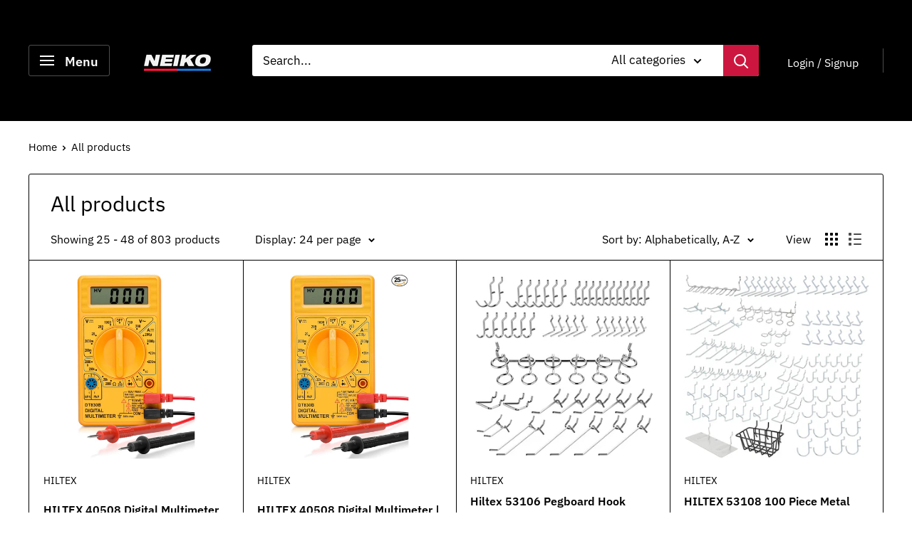

--- FILE ---
content_type: text/html; charset=utf-8
request_url: https://neikotools.com/collections/all?page=2
body_size: 25214
content:
<!doctype html>

<html class="no-js" lang="en">
  <head>
  <link rel="shortcut icon" href="/cdn.shopify.com/s/files/1/0349/3635/6909/files/NeikoFavicon_0d144cb2-ef8b-4f54-bc64-3bbc122c09ce.png?v=1657208628">
    <!-- Meta Pixel Code -->
<script>
!function(f,b,e,v,n,t,s)
{if(f.fbq)return;n=f.fbq=function(){n.callMethod?
n.callMethod.apply(n,arguments):n.queue.push(arguments)};
if(!f._fbq)f._fbq=n;n.push=n;n.loaded=!0;n.version='2.0';
n.queue=[];t=b.createElement(e);t.async=!0;
t.src=v;s=b.getElementsByTagName(e)[0];
s.parentNode.insertBefore(t,s)}(window, document,'script',
'https://connect.facebook.net/en_US/fbevents.js');
fbq('init', '3302338923318333');
fbq('track', 'PageView');
</script>
<noscript><img height="1" width="1" style="display:none"
src="https://www.facebook.com/tr?id=3302338923318333&ev=PageView&noscript=1"
/></noscript>
<!-- End Meta Pixel Code -->
    <!-- Global site tag (gtag.js) - Google Analytics -->
<script async src="https://www.googletagmanager.com/gtag/js?id=G-1Q4M0821QG"></script>
<script>
  window.dataLayer = window.dataLayer || [];
  function gtag(){dataLayer.push(arguments);}
  gtag('js', new Date());

  gtag('config', 'G-1Q4M0821QG');
</script>
<!-- Added by AVADA SEO Suite -->


<!-- /Added by AVADA SEO Suite -->

    <meta charset="utf-8"> 
    <meta http-equiv="X-UA-Compatible" content="IE=edge,chrome=1">
    <meta name="viewport" content="width=device-width, initial-scale=1.0, height=device-height, minimum-scale=1.0, maximum-scale=1.0">
    <meta name="theme-color" content="#cd163f"><title>Products &ndash; Page 2 &ndash; NEIKO®
</title><link rel="canonical" href="https://neikotools.com/collections/all?page=2"><link rel="shortcut icon" href="//neikotools.com/cdn/shop/files/NeikoFavicon_0d144cb2-ef8b-4f54-bc64-3bbc122c09ce_96x.png?v=1657208628" type="image/png"><link rel="preload" as="style" href="//neikotools.com/cdn/shop/t/3/assets/theme.scss.css?v=11789099016442715421754115235">

    <meta property="og:type" content="website">
  <meta property="og:title" content="Products">
  <meta property="og:image" content="http://neikotools.com/cdn/shop/products/71-ZK8RPMaL._AC_SL1500_1024x.jpg?v=1657648076">
  <meta property="og:image:secure_url" content="https://neikotools.com/cdn/shop/products/71-ZK8RPMaL._AC_SL1500_1024x.jpg?v=1657648076"><meta property="og:url" content="https://neikotools.com/collections/all?page=2">
<meta property="og:site_name" content="NEIKO®"><meta name="twitter:card" content="summary"><meta name="twitter:title" content="Products">
  <meta name="twitter:description" content="">
  <meta name="twitter:image" content="https://neikotools.com/cdn/shop/products/71-ZK8RPMaL._AC_SL1500_600x600_crop_center.jpg?v=1657648076">
<link rel="preconnect" href="//fonts.shopifycdn.com">
    <link rel="dns-prefetch" href="//productreviews.shopifycdn.com">
    <link rel="dns-prefetch" href="//maps.googleapis.com">
    <link rel="dns-prefetch" href="//maps.gstatic.com">

    <script>window.performance && window.performance.mark && window.performance.mark('shopify.content_for_header.start');</script><meta name="facebook-domain-verification" content="kgk2j00j7tkg2k0rfg3n7e6p3xiq1d">
<meta id="shopify-digital-wallet" name="shopify-digital-wallet" content="/34936356909/digital_wallets/dialog">
<meta name="shopify-checkout-api-token" content="7d86e62762bbde6341b1cb68b648991c">
<meta id="in-context-paypal-metadata" data-shop-id="34936356909" data-venmo-supported="true" data-environment="production" data-locale="en_US" data-paypal-v4="true" data-currency="USD">
<link rel="alternate" type="application/atom+xml" title="Feed" href="/collections/all.atom" />
<link rel="prev" href="/collections/all?page=1">
<link rel="next" href="/collections/all?page=3">
<script async="async" src="/checkouts/internal/preloads.js?locale=en-US"></script>
<script id="shopify-features" type="application/json">{"accessToken":"7d86e62762bbde6341b1cb68b648991c","betas":["rich-media-storefront-analytics"],"domain":"neikotools.com","predictiveSearch":true,"shopId":34936356909,"locale":"en"}</script>
<script>var Shopify = Shopify || {};
Shopify.shop = "neikotoolsusa.myshopify.com";
Shopify.locale = "en";
Shopify.currency = {"active":"USD","rate":"1.0"};
Shopify.country = "US";
Shopify.theme = {"name":"Warehouse","id":91518730285,"schema_name":"Warehouse","schema_version":"1.8.2","theme_store_id":871,"role":"main"};
Shopify.theme.handle = "null";
Shopify.theme.style = {"id":null,"handle":null};
Shopify.cdnHost = "neikotools.com/cdn";
Shopify.routes = Shopify.routes || {};
Shopify.routes.root = "/";</script>
<script type="module">!function(o){(o.Shopify=o.Shopify||{}).modules=!0}(window);</script>
<script>!function(o){function n(){var o=[];function n(){o.push(Array.prototype.slice.apply(arguments))}return n.q=o,n}var t=o.Shopify=o.Shopify||{};t.loadFeatures=n(),t.autoloadFeatures=n()}(window);</script>
<script id="shop-js-analytics" type="application/json">{"pageType":"collection"}</script>
<script defer="defer" async type="module" src="//neikotools.com/cdn/shopifycloud/shop-js/modules/v2/client.init-shop-cart-sync_IZsNAliE.en.esm.js"></script>
<script defer="defer" async type="module" src="//neikotools.com/cdn/shopifycloud/shop-js/modules/v2/chunk.common_0OUaOowp.esm.js"></script>
<script type="module">
  await import("//neikotools.com/cdn/shopifycloud/shop-js/modules/v2/client.init-shop-cart-sync_IZsNAliE.en.esm.js");
await import("//neikotools.com/cdn/shopifycloud/shop-js/modules/v2/chunk.common_0OUaOowp.esm.js");

  window.Shopify.SignInWithShop?.initShopCartSync?.({"fedCMEnabled":true,"windoidEnabled":true});

</script>
<script>(function() {
  var isLoaded = false;
  function asyncLoad() {
    if (isLoaded) return;
    isLoaded = true;
    var urls = ["https:\/\/seo.apps.avada.io\/avada-seo-installed.js?shop=neikotoolsusa.myshopify.com","https:\/\/chimpstatic.com\/mcjs-connected\/js\/users\/b43f40fa723317d91fcfa163d\/cfab336ca6d86554edc1109b2.js?shop=neikotoolsusa.myshopify.com","https:\/\/www.buynowbutton.us\/apps\/buynowbutton\/assets\/js\/buynowbutton.js?shop=neikotoolsusa.myshopify.com","https:\/\/pixel.orichi.info\/Content\/orichipixel.min.js?v=638149593872298104\u0026shop=neikotoolsusa.myshopify.com","https:\/\/myfaqprime.appspot.com\/bot\/bot-primelite.js?shop=neikotoolsusa.myshopify.com"];
    for (var i = 0; i < urls.length; i++) {
      var s = document.createElement('script');
      s.type = 'text/javascript';
      s.async = true;
      s.src = urls[i];
      var x = document.getElementsByTagName('script')[0];
      x.parentNode.insertBefore(s, x);
    }
  };
  if(window.attachEvent) {
    window.attachEvent('onload', asyncLoad);
  } else {
    window.addEventListener('load', asyncLoad, false);
  }
})();</script>
<script id="__st">var __st={"a":34936356909,"offset":-28800,"reqid":"103154cd-bca4-4228-a2d0-86a7d16585ef-1768517761","pageurl":"neikotools.com\/collections\/all?page=2","u":"5562dee039cd","p":"collection"};</script>
<script>window.ShopifyPaypalV4VisibilityTracking = true;</script>
<script id="captcha-bootstrap">!function(){'use strict';const t='contact',e='account',n='new_comment',o=[[t,t],['blogs',n],['comments',n],[t,'customer']],c=[[e,'customer_login'],[e,'guest_login'],[e,'recover_customer_password'],[e,'create_customer']],r=t=>t.map((([t,e])=>`form[action*='/${t}']:not([data-nocaptcha='true']) input[name='form_type'][value='${e}']`)).join(','),a=t=>()=>t?[...document.querySelectorAll(t)].map((t=>t.form)):[];function s(){const t=[...o],e=r(t);return a(e)}const i='password',u='form_key',d=['recaptcha-v3-token','g-recaptcha-response','h-captcha-response',i],f=()=>{try{return window.sessionStorage}catch{return}},m='__shopify_v',_=t=>t.elements[u];function p(t,e,n=!1){try{const o=window.sessionStorage,c=JSON.parse(o.getItem(e)),{data:r}=function(t){const{data:e,action:n}=t;return t[m]||n?{data:e,action:n}:{data:t,action:n}}(c);for(const[e,n]of Object.entries(r))t.elements[e]&&(t.elements[e].value=n);n&&o.removeItem(e)}catch(o){console.error('form repopulation failed',{error:o})}}const l='form_type',E='cptcha';function T(t){t.dataset[E]=!0}const w=window,h=w.document,L='Shopify',v='ce_forms',y='captcha';let A=!1;((t,e)=>{const n=(g='f06e6c50-85a8-45c8-87d0-21a2b65856fe',I='https://cdn.shopify.com/shopifycloud/storefront-forms-hcaptcha/ce_storefront_forms_captcha_hcaptcha.v1.5.2.iife.js',D={infoText:'Protected by hCaptcha',privacyText:'Privacy',termsText:'Terms'},(t,e,n)=>{const o=w[L][v],c=o.bindForm;if(c)return c(t,g,e,D).then(n);var r;o.q.push([[t,g,e,D],n]),r=I,A||(h.body.append(Object.assign(h.createElement('script'),{id:'captcha-provider',async:!0,src:r})),A=!0)});var g,I,D;w[L]=w[L]||{},w[L][v]=w[L][v]||{},w[L][v].q=[],w[L][y]=w[L][y]||{},w[L][y].protect=function(t,e){n(t,void 0,e),T(t)},Object.freeze(w[L][y]),function(t,e,n,w,h,L){const[v,y,A,g]=function(t,e,n){const i=e?o:[],u=t?c:[],d=[...i,...u],f=r(d),m=r(i),_=r(d.filter((([t,e])=>n.includes(e))));return[a(f),a(m),a(_),s()]}(w,h,L),I=t=>{const e=t.target;return e instanceof HTMLFormElement?e:e&&e.form},D=t=>v().includes(t);t.addEventListener('submit',(t=>{const e=I(t);if(!e)return;const n=D(e)&&!e.dataset.hcaptchaBound&&!e.dataset.recaptchaBound,o=_(e),c=g().includes(e)&&(!o||!o.value);(n||c)&&t.preventDefault(),c&&!n&&(function(t){try{if(!f())return;!function(t){const e=f();if(!e)return;const n=_(t);if(!n)return;const o=n.value;o&&e.removeItem(o)}(t);const e=Array.from(Array(32),(()=>Math.random().toString(36)[2])).join('');!function(t,e){_(t)||t.append(Object.assign(document.createElement('input'),{type:'hidden',name:u})),t.elements[u].value=e}(t,e),function(t,e){const n=f();if(!n)return;const o=[...t.querySelectorAll(`input[type='${i}']`)].map((({name:t})=>t)),c=[...d,...o],r={};for(const[a,s]of new FormData(t).entries())c.includes(a)||(r[a]=s);n.setItem(e,JSON.stringify({[m]:1,action:t.action,data:r}))}(t,e)}catch(e){console.error('failed to persist form',e)}}(e),e.submit())}));const S=(t,e)=>{t&&!t.dataset[E]&&(n(t,e.some((e=>e===t))),T(t))};for(const o of['focusin','change'])t.addEventListener(o,(t=>{const e=I(t);D(e)&&S(e,y())}));const B=e.get('form_key'),M=e.get(l),P=B&&M;t.addEventListener('DOMContentLoaded',(()=>{const t=y();if(P)for(const e of t)e.elements[l].value===M&&p(e,B);[...new Set([...A(),...v().filter((t=>'true'===t.dataset.shopifyCaptcha))])].forEach((e=>S(e,t)))}))}(h,new URLSearchParams(w.location.search),n,t,e,['guest_login'])})(!0,!0)}();</script>
<script integrity="sha256-4kQ18oKyAcykRKYeNunJcIwy7WH5gtpwJnB7kiuLZ1E=" data-source-attribution="shopify.loadfeatures" defer="defer" src="//neikotools.com/cdn/shopifycloud/storefront/assets/storefront/load_feature-a0a9edcb.js" crossorigin="anonymous"></script>
<script data-source-attribution="shopify.dynamic_checkout.dynamic.init">var Shopify=Shopify||{};Shopify.PaymentButton=Shopify.PaymentButton||{isStorefrontPortableWallets:!0,init:function(){window.Shopify.PaymentButton.init=function(){};var t=document.createElement("script");t.src="https://neikotools.com/cdn/shopifycloud/portable-wallets/latest/portable-wallets.en.js",t.type="module",document.head.appendChild(t)}};
</script>
<script data-source-attribution="shopify.dynamic_checkout.buyer_consent">
  function portableWalletsHideBuyerConsent(e){var t=document.getElementById("shopify-buyer-consent"),n=document.getElementById("shopify-subscription-policy-button");t&&n&&(t.classList.add("hidden"),t.setAttribute("aria-hidden","true"),n.removeEventListener("click",e))}function portableWalletsShowBuyerConsent(e){var t=document.getElementById("shopify-buyer-consent"),n=document.getElementById("shopify-subscription-policy-button");t&&n&&(t.classList.remove("hidden"),t.removeAttribute("aria-hidden"),n.addEventListener("click",e))}window.Shopify?.PaymentButton&&(window.Shopify.PaymentButton.hideBuyerConsent=portableWalletsHideBuyerConsent,window.Shopify.PaymentButton.showBuyerConsent=portableWalletsShowBuyerConsent);
</script>
<script data-source-attribution="shopify.dynamic_checkout.cart.bootstrap">document.addEventListener("DOMContentLoaded",(function(){function t(){return document.querySelector("shopify-accelerated-checkout-cart, shopify-accelerated-checkout")}if(t())Shopify.PaymentButton.init();else{new MutationObserver((function(e,n){t()&&(Shopify.PaymentButton.init(),n.disconnect())})).observe(document.body,{childList:!0,subtree:!0})}}));
</script>
<link id="shopify-accelerated-checkout-styles" rel="stylesheet" media="screen" href="https://neikotools.com/cdn/shopifycloud/portable-wallets/latest/accelerated-checkout-backwards-compat.css" crossorigin="anonymous">
<style id="shopify-accelerated-checkout-cart">
        #shopify-buyer-consent {
  margin-top: 1em;
  display: inline-block;
  width: 100%;
}

#shopify-buyer-consent.hidden {
  display: none;
}

#shopify-subscription-policy-button {
  background: none;
  border: none;
  padding: 0;
  text-decoration: underline;
  font-size: inherit;
  cursor: pointer;
}

#shopify-subscription-policy-button::before {
  box-shadow: none;
}

      </style>

<script>window.performance && window.performance.mark && window.performance.mark('shopify.content_for_header.end');</script>

    


  <script type="application/ld+json">
  {
    "@context": "http://schema.org",
    "@type": "BreadcrumbList",
  "itemListElement": [{
      "@type": "ListItem",
      "position": 1,
      "name": "Home",
      "item": "https://neikotools.com"
    },{
          "@type": "ListItem",
          "position": 2,
          "name": "Products",
          "item": "https://neikotools.com/collections/all"
        }]
  }
  </script>


    <script>
      // This allows to expose several variables to the global scope, to be used in scripts
      window.theme = {
        pageType: "collection",
        cartCount: 0,
        moneyFormat: "\u003cspan class=hidden\u003e${{ amount }}\u003c\/span\u003e",
        moneyWithCurrencyFormat: "\u003cspan class=hidden\u003e${{ amount }} USD\u003c\/span\u003e",
        showDiscount: false,
        discountMode: "percentage",
        searchMode: "product,article,page",
        cartType: "drawer"
      };

      window.routes = {
        rootUrl: "\/",
        cartUrl: "\/cart",
        cartAddUrl: "\/cart\/add",
        cartChangeUrl: "\/cart\/change",
        searchUrl: "\/search",
        productRecommendationsUrl: "\/recommendations\/products"
      };

      window.languages = {
        collectionOnSaleLabel: "Save {{savings}}",
        productFormUnavailable: "Unavailable",
        productFormAddToCart: "Add to cart",
        productFormSoldOut: "",
        shippingEstimatorNoResults: "No shipping could be found for your address.",
        shippingEstimatorOneResult: "There is one shipping rate for your address:",
        shippingEstimatorMultipleResults: "There are {{count}} shipping rates for your address:",
        shippingEstimatorErrors: "There are some errors:"
      };

      window.lazySizesConfig = {
        loadHidden: false,
        hFac: 0.8,
        expFactor: 3,
        customMedia: {
          '--phone': '(max-width: 640px)',
          '--tablet': '(min-width: 641px) and (max-width: 1023px)',
          '--lap': '(min-width: 1024px)'
        }
      };

      document.documentElement.className = document.documentElement.className.replace('no-js', 'js');
    </script>

    <script src="//neikotools.com/cdn/shop/t/3/assets/lazysizes.min.js?v=38423348123636194381583358200" async></script><script src="//polyfill-fastly.net/v3/polyfill.min.js?unknown=polyfill&features=fetch,Element.prototype.closest,Element.prototype.matches,Element.prototype.remove,Element.prototype.classList,Array.prototype.includes,Array.prototype.fill,String.prototype.includes,String.prototype.padStart,Object.assign,CustomEvent,Intl,URL,DOMTokenList,IntersectionObserver,IntersectionObserverEntry" defer></script>
    <script src="//neikotools.com/cdn/shop/t/3/assets/libs.min.js?v=141095812039519903031583358200" defer></script>
    <script src="//neikotools.com/cdn/shop/t/3/assets/theme.min.js?v=136109282511134679311583358204" defer></script>
    <script src="//neikotools.com/cdn/shop/t/3/assets/custom.js?v=90373254691674712701583358202" defer></script>

    <link rel="stylesheet" href="//neikotools.com/cdn/shop/t/3/assets/theme.scss.css?v=11789099016442715421754115235">

    <script>
      (function () {
        window.onpageshow = function() {
          // We force re-freshing the cart content onpageshow, as most browsers will serve a cache copy when hitting the
          // back button, which cause staled data
          document.documentElement.dispatchEvent(new CustomEvent('cart:refresh', {
            bubbles: true
          }));
        };
      })();
    </script>
  	<meta property="orichi:collections" content=""><script type="text/javascript" async="" src="https://pixel.orichi.info/Content/orichipixel.min.js?v=638150055948951696"></script><meta name="fo-verify" content="420a04b7-e875-4748-a238-6ffdd0f1ea24" /><!-- BEGIN app block: shopify://apps/bnb-app-amazon-buy-now-button/blocks/bnb-embbed/f900151e-f272-47b7-9f07-6ef0c33815e4 --><script>
    if ('undefined' == typeof window.jQuery) {
        var script = document.createElement('script');
        script.src = 'https://code.jquery.com/jquery-3.4.1.min.js';
        document.getElementsByTagName('head')[0].appendChild(script);
    }
    let metafield = 'true';
    document.addEventListener('DOMContentLoaded', () => {
        console.log(Shopify.designMode);
        if (Shopify.designMode === true) {
            checkForPlan(window.jQuery, shop, Shopify.theme, metafield);
        }
    });
    function checkForPlan($, shop) {
        $.ajax({
            url: 'https://app.buynowbuttons.com/apps/buynowbutton/check_plan.php',
            type: "post",
            data: {
                store: shop,
                theme: Shopify.theme,
                metafield: metafield
            },
            success: function(e) {
                console.log(e);
                if (e && e !== "") {
                    if (metafield != e) {

                    }
                }
            },
            error: function() {}
        })
    }
</script>
<!-- END app block --><!-- BEGIN app block: shopify://apps/bnb-app-amazon-buy-now-button/blocks/bnb-collections-embed/f900151e-f272-47b7-9f07-6ef0c33815e4 --><script>
    if ('undefined' == typeof window.jQuery) {
        var script = document.createElement('script');
        script.src = 'https://code.jquery.com/jquery-3.4.1.min.js';
        document.getElementsByTagName('head')[0].appendChild(script);
    }
    let theme_file = 'snippets/card-product.liquid';
    let card_wrapper = 'card-wrapper underline-links-hover';
    let product_id_var = 'card_product.id';
    let card_wrapper_class = card_wrapper.split(" ");
    //let metafield = 'true'
    document.addEventListener('DOMContentLoaded', () => {
        if (Shopify.designMode === true) {
            //checkForPlan(window.jQuery, shop);
        }
        window.jQuery('.'+card_wrapper_class[0]).each(function(){
            let product_id = window.jQuery(this).data('product-id');
            //jQuery(this).append('<div class="buy_now_button_app product_id_'+product_id+'" data-product-id="'+product_id+'"></div>');
            startbuynowbuttonCollection(window.jQuery, product_id);
        });
    });
    function startbuynowbuttonCollection(t, id) {
        t.ajax({
            url: product_pathUrl,
            type: "post",
            data: {
                store: shop,
                id: id,
                type: 'collection'
            },
            success: function(e) {
                console.log(e);
                if (e && e !== "") {
                    let r = t.parseJSON(e);
                    t('.product_id_'+r.pid).append('<div class="buy_now_button_app appended_product_id_'+r.pid+'" data-product-id="'+r.pid+'"></div>');
                    //t('.'+card_wrapper_class[0]+' .buy_now_button_app.appended_product_id_'+r.pid).first().css("display", "block");
                    t('.'+card_wrapper_class[0]).each(function(){
                        $(this).find('.buy_now_button_app.appended_product_id_'+r.pid).first().css("display", "block");
                    });
                    t('.buy_now_button_app.appended_product_id_'+r.pid).html(r.page).addClass("market_icon"), setTimeout(function () {
                    }, 2000);
                    /*t('.'+card_wrapper_class[0]).each(function(){
                        let product_id = t(this).data('product-id');
                        console.log(product_id);
                        console.log(r.pid);

                        if (product_id === r.pid) {
                            console.log(r);
                            t(this).append('<div class="buy_now_button_app test product_id_'+product_id+'" data-product-id="'+product_id+'"></div>');
                            t('.buy_now_button_app.product_id_'+product_id).html(r.page).addClass("market_icon"), setTimeout(function () {
                            }, 2000)
                        }
                    });*/
                }
            },
            error: function() {}
        })
    }
</script>
<!-- END app block --><script src="https://cdn.shopify.com/extensions/019ae30d-353d-7c39-ad45-922d1a0d486a/bnb-app-10/assets/buynowbutton.js" type="text/javascript" defer="defer"></script>
<script src="https://cdn.shopify.com/extensions/019ae30d-353d-7c39-ad45-922d1a0d486a/bnb-app-10/assets/buynowbutton-lists.js" type="text/javascript" defer="defer"></script>
<link href="https://monorail-edge.shopifysvc.com" rel="dns-prefetch">
<script>(function(){if ("sendBeacon" in navigator && "performance" in window) {try {var session_token_from_headers = performance.getEntriesByType('navigation')[0].serverTiming.find(x => x.name == '_s').description;} catch {var session_token_from_headers = undefined;}var session_cookie_matches = document.cookie.match(/_shopify_s=([^;]*)/);var session_token_from_cookie = session_cookie_matches && session_cookie_matches.length === 2 ? session_cookie_matches[1] : "";var session_token = session_token_from_headers || session_token_from_cookie || "";function handle_abandonment_event(e) {var entries = performance.getEntries().filter(function(entry) {return /monorail-edge.shopifysvc.com/.test(entry.name);});if (!window.abandonment_tracked && entries.length === 0) {window.abandonment_tracked = true;var currentMs = Date.now();var navigation_start = performance.timing.navigationStart;var payload = {shop_id: 34936356909,url: window.location.href,navigation_start,duration: currentMs - navigation_start,session_token,page_type: "collection"};window.navigator.sendBeacon("https://monorail-edge.shopifysvc.com/v1/produce", JSON.stringify({schema_id: "online_store_buyer_site_abandonment/1.1",payload: payload,metadata: {event_created_at_ms: currentMs,event_sent_at_ms: currentMs}}));}}window.addEventListener('pagehide', handle_abandonment_event);}}());</script>
<script id="web-pixels-manager-setup">(function e(e,d,r,n,o){if(void 0===o&&(o={}),!Boolean(null===(a=null===(i=window.Shopify)||void 0===i?void 0:i.analytics)||void 0===a?void 0:a.replayQueue)){var i,a;window.Shopify=window.Shopify||{};var t=window.Shopify;t.analytics=t.analytics||{};var s=t.analytics;s.replayQueue=[],s.publish=function(e,d,r){return s.replayQueue.push([e,d,r]),!0};try{self.performance.mark("wpm:start")}catch(e){}var l=function(){var e={modern:/Edge?\/(1{2}[4-9]|1[2-9]\d|[2-9]\d{2}|\d{4,})\.\d+(\.\d+|)|Firefox\/(1{2}[4-9]|1[2-9]\d|[2-9]\d{2}|\d{4,})\.\d+(\.\d+|)|Chrom(ium|e)\/(9{2}|\d{3,})\.\d+(\.\d+|)|(Maci|X1{2}).+ Version\/(15\.\d+|(1[6-9]|[2-9]\d|\d{3,})\.\d+)([,.]\d+|)( \(\w+\)|)( Mobile\/\w+|) Safari\/|Chrome.+OPR\/(9{2}|\d{3,})\.\d+\.\d+|(CPU[ +]OS|iPhone[ +]OS|CPU[ +]iPhone|CPU IPhone OS|CPU iPad OS)[ +]+(15[._]\d+|(1[6-9]|[2-9]\d|\d{3,})[._]\d+)([._]\d+|)|Android:?[ /-](13[3-9]|1[4-9]\d|[2-9]\d{2}|\d{4,})(\.\d+|)(\.\d+|)|Android.+Firefox\/(13[5-9]|1[4-9]\d|[2-9]\d{2}|\d{4,})\.\d+(\.\d+|)|Android.+Chrom(ium|e)\/(13[3-9]|1[4-9]\d|[2-9]\d{2}|\d{4,})\.\d+(\.\d+|)|SamsungBrowser\/([2-9]\d|\d{3,})\.\d+/,legacy:/Edge?\/(1[6-9]|[2-9]\d|\d{3,})\.\d+(\.\d+|)|Firefox\/(5[4-9]|[6-9]\d|\d{3,})\.\d+(\.\d+|)|Chrom(ium|e)\/(5[1-9]|[6-9]\d|\d{3,})\.\d+(\.\d+|)([\d.]+$|.*Safari\/(?![\d.]+ Edge\/[\d.]+$))|(Maci|X1{2}).+ Version\/(10\.\d+|(1[1-9]|[2-9]\d|\d{3,})\.\d+)([,.]\d+|)( \(\w+\)|)( Mobile\/\w+|) Safari\/|Chrome.+OPR\/(3[89]|[4-9]\d|\d{3,})\.\d+\.\d+|(CPU[ +]OS|iPhone[ +]OS|CPU[ +]iPhone|CPU IPhone OS|CPU iPad OS)[ +]+(10[._]\d+|(1[1-9]|[2-9]\d|\d{3,})[._]\d+)([._]\d+|)|Android:?[ /-](13[3-9]|1[4-9]\d|[2-9]\d{2}|\d{4,})(\.\d+|)(\.\d+|)|Mobile Safari.+OPR\/([89]\d|\d{3,})\.\d+\.\d+|Android.+Firefox\/(13[5-9]|1[4-9]\d|[2-9]\d{2}|\d{4,})\.\d+(\.\d+|)|Android.+Chrom(ium|e)\/(13[3-9]|1[4-9]\d|[2-9]\d{2}|\d{4,})\.\d+(\.\d+|)|Android.+(UC? ?Browser|UCWEB|U3)[ /]?(15\.([5-9]|\d{2,})|(1[6-9]|[2-9]\d|\d{3,})\.\d+)\.\d+|SamsungBrowser\/(5\.\d+|([6-9]|\d{2,})\.\d+)|Android.+MQ{2}Browser\/(14(\.(9|\d{2,})|)|(1[5-9]|[2-9]\d|\d{3,})(\.\d+|))(\.\d+|)|K[Aa][Ii]OS\/(3\.\d+|([4-9]|\d{2,})\.\d+)(\.\d+|)/},d=e.modern,r=e.legacy,n=navigator.userAgent;return n.match(d)?"modern":n.match(r)?"legacy":"unknown"}(),u="modern"===l?"modern":"legacy",c=(null!=n?n:{modern:"",legacy:""})[u],f=function(e){return[e.baseUrl,"/wpm","/b",e.hashVersion,"modern"===e.buildTarget?"m":"l",".js"].join("")}({baseUrl:d,hashVersion:r,buildTarget:u}),m=function(e){var d=e.version,r=e.bundleTarget,n=e.surface,o=e.pageUrl,i=e.monorailEndpoint;return{emit:function(e){var a=e.status,t=e.errorMsg,s=(new Date).getTime(),l=JSON.stringify({metadata:{event_sent_at_ms:s},events:[{schema_id:"web_pixels_manager_load/3.1",payload:{version:d,bundle_target:r,page_url:o,status:a,surface:n,error_msg:t},metadata:{event_created_at_ms:s}}]});if(!i)return console&&console.warn&&console.warn("[Web Pixels Manager] No Monorail endpoint provided, skipping logging."),!1;try{return self.navigator.sendBeacon.bind(self.navigator)(i,l)}catch(e){}var u=new XMLHttpRequest;try{return u.open("POST",i,!0),u.setRequestHeader("Content-Type","text/plain"),u.send(l),!0}catch(e){return console&&console.warn&&console.warn("[Web Pixels Manager] Got an unhandled error while logging to Monorail."),!1}}}}({version:r,bundleTarget:l,surface:e.surface,pageUrl:self.location.href,monorailEndpoint:e.monorailEndpoint});try{o.browserTarget=l,function(e){var d=e.src,r=e.async,n=void 0===r||r,o=e.onload,i=e.onerror,a=e.sri,t=e.scriptDataAttributes,s=void 0===t?{}:t,l=document.createElement("script"),u=document.querySelector("head"),c=document.querySelector("body");if(l.async=n,l.src=d,a&&(l.integrity=a,l.crossOrigin="anonymous"),s)for(var f in s)if(Object.prototype.hasOwnProperty.call(s,f))try{l.dataset[f]=s[f]}catch(e){}if(o&&l.addEventListener("load",o),i&&l.addEventListener("error",i),u)u.appendChild(l);else{if(!c)throw new Error("Did not find a head or body element to append the script");c.appendChild(l)}}({src:f,async:!0,onload:function(){if(!function(){var e,d;return Boolean(null===(d=null===(e=window.Shopify)||void 0===e?void 0:e.analytics)||void 0===d?void 0:d.initialized)}()){var d=window.webPixelsManager.init(e)||void 0;if(d){var r=window.Shopify.analytics;r.replayQueue.forEach((function(e){var r=e[0],n=e[1],o=e[2];d.publishCustomEvent(r,n,o)})),r.replayQueue=[],r.publish=d.publishCustomEvent,r.visitor=d.visitor,r.initialized=!0}}},onerror:function(){return m.emit({status:"failed",errorMsg:"".concat(f," has failed to load")})},sri:function(e){var d=/^sha384-[A-Za-z0-9+/=]+$/;return"string"==typeof e&&d.test(e)}(c)?c:"",scriptDataAttributes:o}),m.emit({status:"loading"})}catch(e){m.emit({status:"failed",errorMsg:(null==e?void 0:e.message)||"Unknown error"})}}})({shopId: 34936356909,storefrontBaseUrl: "https://neikotools.com",extensionsBaseUrl: "https://extensions.shopifycdn.com/cdn/shopifycloud/web-pixels-manager",monorailEndpoint: "https://monorail-edge.shopifysvc.com/unstable/produce_batch",surface: "storefront-renderer",enabledBetaFlags: ["2dca8a86"],webPixelsConfigList: [{"id":"846528557","configuration":"{ \"accountID\": \"234\", \"domain\": \"neikotoolsusa.myshopify.com\" }","eventPayloadVersion":"v1","runtimeContext":"STRICT","scriptVersion":"bda2f1a217c50b1d82a8127d224f97b1","type":"APP","apiClientId":5113899,"privacyPurposes":["ANALYTICS","MARKETING","SALE_OF_DATA"],"dataSharingAdjustments":{"protectedCustomerApprovalScopes":["read_customer_email","read_customer_name","read_customer_personal_data","read_customer_phone"]}},{"id":"shopify-app-pixel","configuration":"{}","eventPayloadVersion":"v1","runtimeContext":"STRICT","scriptVersion":"0450","apiClientId":"shopify-pixel","type":"APP","privacyPurposes":["ANALYTICS","MARKETING"]},{"id":"shopify-custom-pixel","eventPayloadVersion":"v1","runtimeContext":"LAX","scriptVersion":"0450","apiClientId":"shopify-pixel","type":"CUSTOM","privacyPurposes":["ANALYTICS","MARKETING"]}],isMerchantRequest: false,initData: {"shop":{"name":"NEIKO®","paymentSettings":{"currencyCode":"USD"},"myshopifyDomain":"neikotoolsusa.myshopify.com","countryCode":"US","storefrontUrl":"https:\/\/neikotools.com"},"customer":null,"cart":null,"checkout":null,"productVariants":[],"purchasingCompany":null},},"https://neikotools.com/cdn","fcfee988w5aeb613cpc8e4bc33m6693e112",{"modern":"","legacy":""},{"shopId":"34936356909","storefrontBaseUrl":"https:\/\/neikotools.com","extensionBaseUrl":"https:\/\/extensions.shopifycdn.com\/cdn\/shopifycloud\/web-pixels-manager","surface":"storefront-renderer","enabledBetaFlags":"[\"2dca8a86\"]","isMerchantRequest":"false","hashVersion":"fcfee988w5aeb613cpc8e4bc33m6693e112","publish":"custom","events":"[[\"page_viewed\",{}],[\"collection_viewed\",{\"collection\":{\"id\":\"\",\"title\":\"Products\",\"productVariants\":[{\"price\":{\"amount\":0.0,\"currencyCode\":\"USD\"},\"product\":{\"title\":\"HILTEX 40508 Digital Multimeter Diode \u0026 Transistor Tester AC DC Volt Test Voltmeter, Automotive Multimeter Meter Tester, Measure Voltage Test, Car Battery Tester, Analog Multimeter Kit, Volt Meter\",\"vendor\":\"HILTEX\",\"id\":\"7109096374317\",\"untranslatedTitle\":\"HILTEX 40508 Digital Multimeter Diode \u0026 Transistor Tester AC DC Volt Test Voltmeter, Automotive Multimeter Meter Tester, Measure Voltage Test, Car Battery Tester, Analog Multimeter Kit, Volt Meter\",\"url\":\"\/products\/hiltex-40508-digital-multimeter-diode-and-transistor-tester-ac-dc-volt-test-audible-continuity-test-probes-voltmeter-multitester-meter-volt-ohm-meter-vom-measure-voltage-test\",\"type\":\"Measurement\"},\"id\":\"40876526141485\",\"image\":{\"src\":\"\/\/neikotools.com\/cdn\/shop\/products\/71-ZK8RPMaL._AC_SL1500.jpg?v=1657648076\"},\"sku\":\"40508\",\"title\":\"Default Title\",\"untranslatedTitle\":\"Default Title\"},{\"price\":{\"amount\":16.99,\"currencyCode\":\"USD\"},\"product\":{\"title\":\"HILTEX 40508 Digital Multimeter | Diode and Transistor Tester | AC\/DC Volt Test | Test Probes | Voltmeter | Multitester Meter |Volt\/OHM Meter (VOM) | Measure Voltage Test(Pack of 25)\",\"vendor\":\"HILTEX\",\"id\":\"7956341456941\",\"untranslatedTitle\":\"HILTEX 40508 Digital Multimeter | Diode and Transistor Tester | AC\/DC Volt Test | Test Probes | Voltmeter | Multitester Meter |Volt\/OHM Meter (VOM) | Measure Voltage Test(Pack of 25)\",\"url\":\"\/products\/neiko-hiltex-40508-digital-multimeter-diode-and-transistor-tester-ac-dc-volt-test-test-probes-voltmeter-multitester-meter-volt-ohm-meter-vom-measure-voltage-testpack-of-25\",\"type\":\"\"},\"id\":\"42795563352109\",\"image\":{\"src\":\"\/\/neikotools.com\/cdn\/shop\/files\/71-ZK8RPMaL._AC_SY879_PIbundle-25_TopRight_0_0_SH20.jpg?v=1718343004\"},\"sku\":\"BUN25-40508\",\"title\":\"Default Title\",\"untranslatedTitle\":\"Default Title\"},{\"price\":{\"amount\":15.99,\"currencyCode\":\"USD\"},\"product\":{\"title\":\"Hiltex 53106 Pegboard Hook Assortment Set, 50 Piece Heavy Duty, Pegboard Hooks for Tools, Garage \u0026 Workshops Hooks and Holders, Accessories for Craft Room, Wall Storage Shelving Peg Hooks\",\"vendor\":\"HILTEX\",\"id\":\"6764865421357\",\"untranslatedTitle\":\"Hiltex 53106 Pegboard Hook Assortment Set, 50 Piece Heavy Duty, Pegboard Hooks for Tools, Garage \u0026 Workshops Hooks and Holders, Accessories for Craft Room, Wall Storage Shelving Peg Hooks\",\"url\":\"\/products\/hiltex-53106-pegboard-hooks-organizer-accessories-set-50-piece-chrome-plated-assortment-silver\",\"type\":\"Hardware\"},\"id\":\"39710548754477\",\"image\":{\"src\":\"\/\/neikotools.com\/cdn\/shop\/files\/53106-MAIN.jpg?v=1705291229\"},\"sku\":\"53106\",\"title\":\"Default Title\",\"untranslatedTitle\":\"Default Title\"},{\"price\":{\"amount\":30.99,\"currencyCode\":\"USD\"},\"product\":{\"title\":\"HILTEX 53108 100 Piece Metal Peg board Hooks and Accessories Set, Pegboard Hooks Assortment, Bins \u0026 Hooks for Crafts, Organizer for Garage, Peg Board Tool Utility Hooks, 1\/4 Pegboard Hooks Accessories\",\"vendor\":\"HILTEX\",\"id\":\"7109096505389\",\"untranslatedTitle\":\"HILTEX 53108 100 Piece Metal Peg board Hooks and Accessories Set, Pegboard Hooks Assortment, Bins \u0026 Hooks for Crafts, Organizer for Garage, Peg Board Tool Utility Hooks, 1\/4 Pegboard Hooks Accessories\",\"url\":\"\/products\/hiltex-53108-metal-pegboard-hooks-and-accessories-set-100-piece-hanging-tool-set-for-garage-organization-great-for-wall-hanging-and-shelving-tool-storage-craft-organizing\",\"type\":\"Hardware\"},\"id\":\"40876526272557\",\"image\":{\"src\":\"\/\/neikotools.com\/cdn\/shop\/products\/81-uSWWvAtL._AC_SL1500.jpg?v=1657648125\"},\"sku\":\"53108\",\"title\":\"Default Title\",\"untranslatedTitle\":\"Default Title\"},{\"price\":{\"amount\":0.0,\"currencyCode\":\"USD\"},\"product\":{\"title\":\"Hiltex 53417 Magnetic Pick Up Sweeper, 16” Width | Adjustable Handle\",\"vendor\":\"HILTEX\",\"id\":\"7713727676461\",\"untranslatedTitle\":\"Hiltex 53417 Magnetic Pick Up Sweeper, 16” Width | Adjustable Handle\",\"url\":\"\/products\/hiltex-53417-magnetic-pick-up-sweeper-16-width-adjustable-handle\",\"type\":\"\"},\"id\":\"42078715117613\",\"image\":{\"src\":\"\/\/neikotools.com\/cdn\/shop\/files\/53417_Main.jpg?v=1706162518\"},\"sku\":\"53417\",\"title\":\"Default Title\",\"untranslatedTitle\":\"Default Title\"},{\"price\":{\"amount\":16.99,\"currencyCode\":\"USD\"},\"product\":{\"title\":\"HILTEX 61087 Universal Hand Gun Cleaning Kit, 103 Piece, Storage Case, Maintenance Brushes \u0026 Mops to Clean Rifle Parts, Rods, Pistol Parts, \u0026 Shotgun Parts in Most Firearms, 9mm Handguns \u0026 22 Rifles\",\"vendor\":\"HILTEX\",\"id\":\"7109101715501\",\"untranslatedTitle\":\"HILTEX 61087 Universal Hand Gun Cleaning Kit, 103 Piece, Storage Case, Maintenance Brushes \u0026 Mops to Clean Rifle Parts, Rods, Pistol Parts, \u0026 Shotgun Parts in Most Firearms, 9mm Handguns \u0026 22 Rifles\",\"url\":\"\/products\/hiltex-61087-universal-gun-cleaning-kit-103-piece-storage-case-maintenance-brushes-mops-to-clean-rifle-parts-such-as-rods-pistol-parts-and-shotgun-parts-in-most-firearms\",\"type\":\"Gun Maintenance\"},\"id\":\"40876532006957\",\"image\":{\"src\":\"\/\/neikotools.com\/cdn\/shop\/products\/81WjXtOJE4L._AC_SL1500.jpg?v=1706160622\"},\"sku\":\"61087\",\"title\":\"Default Title\",\"untranslatedTitle\":\"Default Title\"},{\"price\":{\"amount\":0.0,\"currencyCode\":\"USD\"},\"product\":{\"title\":\"MAGNUM 32 Gallon Trash Can, Construction Grade, Heavy Duty Plastic, Jobsite Ready for Handling and Holding Garbage CMTC-C000-32G01 (1 Pack)\",\"vendor\":\"NEIKO®\",\"id\":\"8249153060909\",\"untranslatedTitle\":\"MAGNUM 32 Gallon Trash Can, Construction Grade, Heavy Duty Plastic, Jobsite Ready for Handling and Holding Garbage CMTC-C000-32G01 (1 Pack)\",\"url\":\"\/products\/magnum-32-gallon-trash-can-construction-grade-heavy-duty-plastic-jobsite-ready-for-handling-and-holding-garbage-cmtc-c000-32g01-1-pack\",\"type\":\"\"},\"id\":\"44096609681453\",\"image\":{\"src\":\"\/\/neikotools.com\/cdn\/shop\/files\/B0FMXMJ2YY.MAIN.png?v=1755588239\"},\"sku\":\"CMTC-C000-32G01\",\"title\":\"Default Title\",\"untranslatedTitle\":\"Default Title\"},{\"price\":{\"amount\":0.0,\"currencyCode\":\"USD\"},\"product\":{\"title\":\"MAGNUM 32 Gallon Trash Can, Construction Grade, Heavy Duty Plastic, Jobsite Ready for Handling and Holding Garbage CMTC-C000-32G02 (2 Pack)\",\"vendor\":\"NEIKO®\",\"id\":\"8249154437165\",\"untranslatedTitle\":\"MAGNUM 32 Gallon Trash Can, Construction Grade, Heavy Duty Plastic, Jobsite Ready for Handling and Holding Garbage CMTC-C000-32G02 (2 Pack)\",\"url\":\"\/products\/magnum-32-gallon-trash-can-construction-grade-heavy-duty-plastic-jobsite-ready-for-handling-and-holding-garbage-cmtc-c000-32g02-2-pack\",\"type\":\"\"},\"id\":\"44096612728877\",\"image\":{\"src\":\"\/\/neikotools.com\/cdn\/shop\/files\/B0FMY16NTH.MAIN.png?v=1755588508\"},\"sku\":\"CMTC-C000-32G02\",\"title\":\"Default Title\",\"untranslatedTitle\":\"Default Title\"},{\"price\":{\"amount\":0.0,\"currencyCode\":\"USD\"},\"product\":{\"title\":\"MAGNUM 32 Gallon Trash Can, Construction Grade, Heavy Duty Plastic, Jobsite Ready for Handling and Holding Garbage CMTC-C000-32G03 (3 Pack)\",\"vendor\":\"NEIKO®\",\"id\":\"8249155420205\",\"untranslatedTitle\":\"MAGNUM 32 Gallon Trash Can, Construction Grade, Heavy Duty Plastic, Jobsite Ready for Handling and Holding Garbage CMTC-C000-32G03 (3 Pack)\",\"url\":\"\/products\/magnum-32-gallon-trash-can-construction-grade-heavy-duty-plastic-jobsite-ready-for-handling-and-holding-garbage-cmtc-c000-32g03-3-pack\",\"type\":\"\"},\"id\":\"44096615186477\",\"image\":{\"src\":\"\/\/neikotools.com\/cdn\/shop\/files\/B0FMXLTYKM.MAIN.png?v=1755588660\"},\"sku\":\"CMTC-C000-32G03\",\"title\":\"Default Title\",\"untranslatedTitle\":\"Default Title\"},{\"price\":{\"amount\":0.0,\"currencyCode\":\"USD\"},\"product\":{\"title\":\"MAGNUM 32 Gallon Trash Can, Construction Grade, Heavy Duty Plastic, Jobsite Ready for Handling and Holding Garbage CMTC-C000-32G04 (4 Pack)\",\"vendor\":\"NEIKO®\",\"id\":\"8249156567085\",\"untranslatedTitle\":\"MAGNUM 32 Gallon Trash Can, Construction Grade, Heavy Duty Plastic, Jobsite Ready for Handling and Holding Garbage CMTC-C000-32G04 (4 Pack)\",\"url\":\"\/products\/magnum-32-gallon-trash-can-construction-grade-heavy-duty-plastic-jobsite-ready-for-handling-and-holding-garbage-cmtc-c000-32g04-4-pack\",\"type\":\"\"},\"id\":\"44096616628269\",\"image\":{\"src\":\"\/\/neikotools.com\/cdn\/shop\/files\/B0FMY3SH34.MAIN.png?v=1755588886\"},\"sku\":\"CMTC-C000-32G04\",\"title\":\"Default Title\",\"untranslatedTitle\":\"Default Title\"},{\"price\":{\"amount\":0.0,\"currencyCode\":\"USD\"},\"product\":{\"title\":\"MAGNUM 32 Gallon Trash Can, Construction Grade, Heavy Duty Plastic, Jobsite Ready for Handling and Holding Garbage CMTC-C000-32G05 (5 Pack)\",\"vendor\":\"NEIKO®\",\"id\":\"8249158729773\",\"untranslatedTitle\":\"MAGNUM 32 Gallon Trash Can, Construction Grade, Heavy Duty Plastic, Jobsite Ready for Handling and Holding Garbage CMTC-C000-32G05 (5 Pack)\",\"url\":\"\/products\/magnum-32-gallon-trash-can-construction-grade-heavy-duty-plastic-jobsite-ready-for-handling-and-holding-garbage-cmtc-c000-32g05-5-pack\",\"type\":\"\"},\"id\":\"44096619020333\",\"image\":{\"src\":\"\/\/neikotools.com\/cdn\/shop\/files\/B0FMWX6P2C.MAIN.png?v=1755589091\"},\"sku\":\"CMTC-C000-32G05\",\"title\":\"Default Title\",\"untranslatedTitle\":\"Default Title\"},{\"price\":{\"amount\":0.0,\"currencyCode\":\"USD\"},\"product\":{\"title\":\"MAGNUM 32 Gallon Trash Can, High-Vis Red, Construction Grade, Heavy Duty Plastic, Jobsite Ready for Handling and Holding Garbage CMTC-C000-32R01 (1 Pack)\",\"vendor\":\"NEIKO®\",\"id\":\"8262966706221\",\"untranslatedTitle\":\"MAGNUM 32 Gallon Trash Can, High-Vis Red, Construction Grade, Heavy Duty Plastic, Jobsite Ready for Handling and Holding Garbage CMTC-C000-32R01 (1 Pack)\",\"url\":\"\/products\/magnum-32-gallon-trash-can-high-vis-red-construction-grade-heavy-duty-plastic-jobsite-ready-for-handling-and-holding-garbage-cmtc-c000-32r01-1-pack\",\"type\":\"\"},\"id\":\"44145478205485\",\"image\":{\"src\":\"\/\/neikotools.com\/cdn\/shop\/files\/1-MainImage-32R.png?v=1757131286\"},\"sku\":\"CMTC-C000-32R01\",\"title\":\"Default Title\",\"untranslatedTitle\":\"Default Title\"},{\"price\":{\"amount\":0.0,\"currencyCode\":\"USD\"},\"product\":{\"title\":\"MAGNUM 32 Gallon Trash Can, High-Vis Red, Construction Grade, Heavy Duty Plastic, Jobsite Ready for Handling and Holding Garbage CMTC-C000-32R02 (2 Pack)\",\"vendor\":\"NEIKO®\",\"id\":\"8262966935597\",\"untranslatedTitle\":\"MAGNUM 32 Gallon Trash Can, High-Vis Red, Construction Grade, Heavy Duty Plastic, Jobsite Ready for Handling and Holding Garbage CMTC-C000-32R02 (2 Pack)\",\"url\":\"\/products\/magnum-32-gallon-trash-can-high-vis-red-construction-grade-heavy-duty-plastic-jobsite-ready-for-handling-and-holding-garbage-cmtc-c000-32r02-2-pack\",\"type\":\"\"},\"id\":\"44145479221293\",\"image\":{\"src\":\"\/\/neikotools.com\/cdn\/shop\/files\/1-MainImage-2Pk-32R.png?v=1757131622\"},\"sku\":\"CMTC-C000-32R02\",\"title\":\"Default Title\",\"untranslatedTitle\":\"Default Title\"},{\"price\":{\"amount\":0.0,\"currencyCode\":\"USD\"},\"product\":{\"title\":\"MAGNUM 32 Gallon Trash Can, High-Vis Red, Construction Grade, Heavy Duty Plastic, Jobsite Ready for Handling and Holding Garbage CMTC-C000-32R03 (3 Pack)\",\"vendor\":\"NEIKO®\",\"id\":\"8262967296045\",\"untranslatedTitle\":\"MAGNUM 32 Gallon Trash Can, High-Vis Red, Construction Grade, Heavy Duty Plastic, Jobsite Ready for Handling and Holding Garbage CMTC-C000-32R03 (3 Pack)\",\"url\":\"\/products\/magnum-32-gallon-trash-can-high-vis-red-construction-grade-heavy-duty-plastic-jobsite-ready-for-handling-and-holding-garbage-cmtc-c000-32r03-3-pack\",\"type\":\"\"},\"id\":\"44145481908269\",\"image\":{\"src\":\"\/\/neikotools.com\/cdn\/shop\/files\/1-MainImage-3Pk-32R.png?v=1757131735\"},\"sku\":\"CMTC-C000-32R03\",\"title\":\"Default Title\",\"untranslatedTitle\":\"Default Title\"},{\"price\":{\"amount\":0.0,\"currencyCode\":\"USD\"},\"product\":{\"title\":\"MAGNUM 32 Gallon Trash Can, High-Vis Red, Construction Grade, Heavy Duty Plastic, Jobsite Ready for Handling and Holding Garbage CMTC-C000-32R04 (4 Pack)\",\"vendor\":\"NEIKO®\",\"id\":\"8262967689261\",\"untranslatedTitle\":\"MAGNUM 32 Gallon Trash Can, High-Vis Red, Construction Grade, Heavy Duty Plastic, Jobsite Ready for Handling and Holding Garbage CMTC-C000-32R04 (4 Pack)\",\"url\":\"\/products\/magnum-32-gallon-trash-can-high-vis-red-construction-grade-heavy-duty-plastic-jobsite-ready-for-handling-and-holding-garbage-cmtc-c000-32r04-4-pack\",\"type\":\"\"},\"id\":\"44145485283373\",\"image\":{\"src\":\"\/\/neikotools.com\/cdn\/shop\/files\/1-MainImage-4Pk-32R.png?v=1757131867\"},\"sku\":\"CMTC-C000-32R04\",\"title\":\"Default Title\",\"untranslatedTitle\":\"Default Title\"},{\"price\":{\"amount\":0.0,\"currencyCode\":\"USD\"},\"product\":{\"title\":\"MAGNUM 32 Gallon Trash Can, High-Vis Red, Construction Grade, Heavy Duty Plastic, Jobsite Ready for Handling and Holding Garbage CMTC-C000-32R05 (5 Pack)\",\"vendor\":\"NEIKO®\",\"id\":\"8262967787565\",\"untranslatedTitle\":\"MAGNUM 32 Gallon Trash Can, High-Vis Red, Construction Grade, Heavy Duty Plastic, Jobsite Ready for Handling and Holding Garbage CMTC-C000-32R05 (5 Pack)\",\"url\":\"\/products\/magnum-32-gallon-trash-can-high-vis-red-construction-grade-heavy-duty-plastic-jobsite-ready-for-handling-and-holding-garbage-cmtc-c000-32r05-5-pack\",\"type\":\"\"},\"id\":\"44145485381677\",\"image\":{\"src\":\"\/\/neikotools.com\/cdn\/shop\/files\/1-MainImage-5Pk-32R.png?v=1757131971\"},\"sku\":\"CMTC-C000-32R05\",\"title\":\"Default Title\",\"untranslatedTitle\":\"Default Title\"},{\"price\":{\"amount\":0.0,\"currencyCode\":\"USD\"},\"product\":{\"title\":\"MAGNUM 32 Gallon Trash Can, High-Vis Yellow, Construction Grade, Heavy Duty Plastic, Jobsite Ready for Handling and Holding Garbage CMTC-C000-32Y01 (1 Pack)\",\"vendor\":\"NEIKO®\",\"id\":\"8262968508461\",\"untranslatedTitle\":\"MAGNUM 32 Gallon Trash Can, High-Vis Yellow, Construction Grade, Heavy Duty Plastic, Jobsite Ready for Handling and Holding Garbage CMTC-C000-32Y01 (1 Pack)\",\"url\":\"\/products\/magnum-32-gallon-trash-can-high-vis-yellow-construction-grade-heavy-duty-plastic-jobsite-ready-for-handling-and-holding-garbage-cmtc-c000-32y01-1-pack\",\"type\":\"\"},\"id\":\"44145489084461\",\"image\":{\"src\":\"\/\/neikotools.com\/cdn\/shop\/files\/1-MainImage-32Y.png?v=1757132841\"},\"sku\":\"CMTC-C000-32Y01\",\"title\":\"Default Title\",\"untranslatedTitle\":\"Default Title\"},{\"price\":{\"amount\":0.0,\"currencyCode\":\"USD\"},\"product\":{\"title\":\"MAGNUM 32 Gallon Trash Can, High-Vis Yellow, Construction Grade, Heavy Duty Plastic, Jobsite Ready for Handling and Holding Garbage CMTC-C000-32Y02 (2 Pack)\",\"vendor\":\"NEIKO®\",\"id\":\"8262968606765\",\"untranslatedTitle\":\"MAGNUM 32 Gallon Trash Can, High-Vis Yellow, Construction Grade, Heavy Duty Plastic, Jobsite Ready for Handling and Holding Garbage CMTC-C000-32Y02 (2 Pack)\",\"url\":\"\/products\/magnum-32-gallon-trash-can-high-vis-yellow-construction-grade-heavy-duty-plastic-jobsite-ready-for-handling-and-holding-garbage-cmtc-c000-32y02-2-pack\",\"type\":\"\"},\"id\":\"44145489281069\",\"image\":{\"src\":\"\/\/neikotools.com\/cdn\/shop\/files\/1-MainImage-2Pk-32Y.png?v=1757132962\"},\"sku\":\"CMTC-C000-32Y02\",\"title\":\"Default Title\",\"untranslatedTitle\":\"Default Title\"},{\"price\":{\"amount\":0.0,\"currencyCode\":\"USD\"},\"product\":{\"title\":\"MAGNUM 32 Gallon Trash Can, High-Vis Yellow, Construction Grade, Heavy Duty Plastic, Jobsite Ready for Handling and Holding Garbage CMTC-C000-32Y03 (3 Pack)\",\"vendor\":\"NEIKO®\",\"id\":\"8262968639533\",\"untranslatedTitle\":\"MAGNUM 32 Gallon Trash Can, High-Vis Yellow, Construction Grade, Heavy Duty Plastic, Jobsite Ready for Handling and Holding Garbage CMTC-C000-32Y03 (3 Pack)\",\"url\":\"\/products\/magnum-32-gallon-trash-can-high-vis-yellow-construction-grade-heavy-duty-plastic-jobsite-ready-for-handling-and-holding-garbage-cmtc-c000-32y03-3-pack\",\"type\":\"\"},\"id\":\"44145489739821\",\"image\":{\"src\":\"\/\/neikotools.com\/cdn\/shop\/files\/1-MainImage-3Pk-32Y.png?v=1757133048\"},\"sku\":\"CMTC-C000-32Y03\",\"title\":\"Default Title\",\"untranslatedTitle\":\"Default Title\"},{\"price\":{\"amount\":0.0,\"currencyCode\":\"USD\"},\"product\":{\"title\":\"MAGNUM 32 Gallon Trash Can, High-Vis Yellow, Construction Grade, Heavy Duty Plastic, Jobsite Ready for Handling and Holding Garbage CMTC-C000-32Y04 (4 Pack)\",\"vendor\":\"NEIKO®\",\"id\":\"8262968770605\",\"untranslatedTitle\":\"MAGNUM 32 Gallon Trash Can, High-Vis Yellow, Construction Grade, Heavy Duty Plastic, Jobsite Ready for Handling and Holding Garbage CMTC-C000-32Y04 (4 Pack)\",\"url\":\"\/products\/magnum-32-gallon-trash-can-high-vis-yellow-construction-grade-heavy-duty-plastic-jobsite-ready-for-handling-and-holding-garbage-cmtc-c000-32y04-4-pack\",\"type\":\"\"},\"id\":\"44145489903661\",\"image\":{\"src\":\"\/\/neikotools.com\/cdn\/shop\/files\/1-MainImage-4Pk-32Y.png?v=1757133134\"},\"sku\":\"CMTC-C000-32Y04\",\"title\":\"Default Title\",\"untranslatedTitle\":\"Default Title\"},{\"price\":{\"amount\":0.0,\"currencyCode\":\"USD\"},\"product\":{\"title\":\"MAGNUM 32 Gallon Trash Can, High-Vis Yellow, Construction Grade, Heavy Duty Plastic, Jobsite Ready for Handling and Holding Garbage CMTC-C000-32Y05 (5 Pack)\",\"vendor\":\"NEIKO®\",\"id\":\"8262968803373\",\"untranslatedTitle\":\"MAGNUM 32 Gallon Trash Can, High-Vis Yellow, Construction Grade, Heavy Duty Plastic, Jobsite Ready for Handling and Holding Garbage CMTC-C000-32Y05 (5 Pack)\",\"url\":\"\/products\/magnum-32-gallon-trash-can-high-vis-yellow-construction-grade-heavy-duty-plastic-jobsite-ready-for-handling-and-holding-garbage-cmtc-c000-32y05-5-pack\",\"type\":\"\"},\"id\":\"44145489936429\",\"image\":{\"src\":\"\/\/neikotools.com\/cdn\/shop\/files\/1-MainImage-5Pk-32Y.png?v=1757133227\"},\"sku\":\"CMTC-C000-32Y05\",\"title\":\"Default Title\",\"untranslatedTitle\":\"Default Title\"},{\"price\":{\"amount\":0.0,\"currencyCode\":\"USD\"},\"product\":{\"title\":\"MAGNUM 55 Gallon Trash Can, Construction Grade, Heavy Duty Plastic, Jobsite Ready for Handling and Holding Garbage CMTC-C000-55G01 (1 Pack)\",\"vendor\":\"NEIKO®\",\"id\":\"8236069814317\",\"untranslatedTitle\":\"MAGNUM 55 Gallon Trash Can, Construction Grade, Heavy Duty Plastic, Jobsite Ready for Handling and Holding Garbage CMTC-C000-55G01 (1 Pack)\",\"url\":\"\/products\/magnum-55-gallon-trash-can-construction-grade-heavy-duty-plastic-jobsite-ready-for-handling-and-holding-garbage-cmtc-c000-55g01-1-pack\",\"type\":\"\"},\"id\":\"44053778858029\",\"image\":{\"src\":\"\/\/neikotools.com\/cdn\/shop\/files\/B0FKXZ69H2.MAIN.png?v=1754112926\"},\"sku\":\"CMTC-C000-55G01\",\"title\":\"Default Title\",\"untranslatedTitle\":\"Default Title\"},{\"price\":{\"amount\":0.0,\"currencyCode\":\"USD\"},\"product\":{\"title\":\"MAGNUM 55 Gallon Trash Can, Construction Grade, Heavy Duty Plastic, Jobsite Ready for Handling and Holding Garbage CMTC-C000-55G02 (2 Pack)\",\"vendor\":\"NEIKO®\",\"id\":\"8236070830125\",\"untranslatedTitle\":\"MAGNUM 55 Gallon Trash Can, Construction Grade, Heavy Duty Plastic, Jobsite Ready for Handling and Holding Garbage CMTC-C000-55G02 (2 Pack)\",\"url\":\"\/products\/magnum-55-gallon-trash-can-construction-grade-heavy-duty-plastic-jobsite-ready-for-handling-and-holding-garbage-cmtc-c000-55g02-2-pack\",\"type\":\"\"},\"id\":\"44053793472557\",\"image\":{\"src\":\"\/\/neikotools.com\/cdn\/shop\/files\/B0FKY8P1WB.MAIN.png?v=1754113081\"},\"sku\":\"CMTC-C000-55G02\",\"title\":\"Default Title\",\"untranslatedTitle\":\"Default Title\"},{\"price\":{\"amount\":0.0,\"currencyCode\":\"USD\"},\"product\":{\"title\":\"MAGNUM 55 Gallon Trash Can, Construction Grade, Heavy Duty Plastic, Jobsite Ready for Handling and Holding Garbage CMTC-C000-55G03 (3 Pack)\",\"vendor\":\"NEIKO®\",\"id\":\"8236073680941\",\"untranslatedTitle\":\"MAGNUM 55 Gallon Trash Can, Construction Grade, Heavy Duty Plastic, Jobsite Ready for Handling and Holding Garbage CMTC-C000-55G03 (3 Pack)\",\"url\":\"\/products\/magnum-55-gallon-trash-can-construction-grade-heavy-duty-plastic-jobsite-ready-for-handling-and-holding-garbage-cmtc-c000-55g03-3-pack\",\"type\":\"\"},\"id\":\"44053819654189\",\"image\":{\"src\":\"\/\/neikotools.com\/cdn\/shop\/files\/B0FKYCXP6Y.MAIN.png?v=1754113539\"},\"sku\":\"CMTC-C000-55G03\",\"title\":\"Default Title\",\"untranslatedTitle\":\"Default Title\"}]}}]]"});</script><script>
  window.ShopifyAnalytics = window.ShopifyAnalytics || {};
  window.ShopifyAnalytics.meta = window.ShopifyAnalytics.meta || {};
  window.ShopifyAnalytics.meta.currency = 'USD';
  var meta = {"products":[{"id":7109096374317,"gid":"gid:\/\/shopify\/Product\/7109096374317","vendor":"HILTEX","type":"Measurement","handle":"hiltex-40508-digital-multimeter-diode-and-transistor-tester-ac-dc-volt-test-audible-continuity-test-probes-voltmeter-multitester-meter-volt-ohm-meter-vom-measure-voltage-test","variants":[{"id":40876526141485,"price":0,"name":"HILTEX 40508 Digital Multimeter Diode \u0026 Transistor Tester AC DC Volt Test Voltmeter, Automotive Multimeter Meter Tester, Measure Voltage Test, Car Battery Tester, Analog Multimeter Kit, Volt Meter","public_title":null,"sku":"40508"}],"remote":false},{"id":7956341456941,"gid":"gid:\/\/shopify\/Product\/7956341456941","vendor":"HILTEX","type":"","handle":"neiko-hiltex-40508-digital-multimeter-diode-and-transistor-tester-ac-dc-volt-test-test-probes-voltmeter-multitester-meter-volt-ohm-meter-vom-measure-voltage-testpack-of-25","variants":[{"id":42795563352109,"price":1699,"name":"HILTEX 40508 Digital Multimeter | Diode and Transistor Tester | AC\/DC Volt Test | Test Probes | Voltmeter | Multitester Meter |Volt\/OHM Meter (VOM) | Measure Voltage Test(Pack of 25)","public_title":null,"sku":"BUN25-40508"}],"remote":false},{"id":6764865421357,"gid":"gid:\/\/shopify\/Product\/6764865421357","vendor":"HILTEX","type":"Hardware","handle":"hiltex-53106-pegboard-hooks-organizer-accessories-set-50-piece-chrome-plated-assortment-silver","variants":[{"id":39710548754477,"price":1599,"name":"Hiltex 53106 Pegboard Hook Assortment Set, 50 Piece Heavy Duty, Pegboard Hooks for Tools, Garage \u0026 Workshops Hooks and Holders, Accessories for Craft Room, Wall Storage Shelving Peg Hooks","public_title":null,"sku":"53106"}],"remote":false},{"id":7109096505389,"gid":"gid:\/\/shopify\/Product\/7109096505389","vendor":"HILTEX","type":"Hardware","handle":"hiltex-53108-metal-pegboard-hooks-and-accessories-set-100-piece-hanging-tool-set-for-garage-organization-great-for-wall-hanging-and-shelving-tool-storage-craft-organizing","variants":[{"id":40876526272557,"price":3099,"name":"HILTEX 53108 100 Piece Metal Peg board Hooks and Accessories Set, Pegboard Hooks Assortment, Bins \u0026 Hooks for Crafts, Organizer for Garage, Peg Board Tool Utility Hooks, 1\/4 Pegboard Hooks Accessories","public_title":null,"sku":"53108"}],"remote":false},{"id":7713727676461,"gid":"gid:\/\/shopify\/Product\/7713727676461","vendor":"HILTEX","type":"","handle":"hiltex-53417-magnetic-pick-up-sweeper-16-width-adjustable-handle","variants":[{"id":42078715117613,"price":0,"name":"Hiltex 53417 Magnetic Pick Up Sweeper, 16” Width | Adjustable Handle","public_title":null,"sku":"53417"}],"remote":false},{"id":7109101715501,"gid":"gid:\/\/shopify\/Product\/7109101715501","vendor":"HILTEX","type":"Gun Maintenance","handle":"hiltex-61087-universal-gun-cleaning-kit-103-piece-storage-case-maintenance-brushes-mops-to-clean-rifle-parts-such-as-rods-pistol-parts-and-shotgun-parts-in-most-firearms","variants":[{"id":40876532006957,"price":1699,"name":"HILTEX 61087 Universal Hand Gun Cleaning Kit, 103 Piece, Storage Case, Maintenance Brushes \u0026 Mops to Clean Rifle Parts, Rods, Pistol Parts, \u0026 Shotgun Parts in Most Firearms, 9mm Handguns \u0026 22 Rifles","public_title":null,"sku":"61087"}],"remote":false},{"id":8249153060909,"gid":"gid:\/\/shopify\/Product\/8249153060909","vendor":"NEIKO®","type":"","handle":"magnum-32-gallon-trash-can-construction-grade-heavy-duty-plastic-jobsite-ready-for-handling-and-holding-garbage-cmtc-c000-32g01-1-pack","variants":[{"id":44096609681453,"price":0,"name":"MAGNUM 32 Gallon Trash Can, Construction Grade, Heavy Duty Plastic, Jobsite Ready for Handling and Holding Garbage CMTC-C000-32G01 (1 Pack)","public_title":null,"sku":"CMTC-C000-32G01"}],"remote":false},{"id":8249154437165,"gid":"gid:\/\/shopify\/Product\/8249154437165","vendor":"NEIKO®","type":"","handle":"magnum-32-gallon-trash-can-construction-grade-heavy-duty-plastic-jobsite-ready-for-handling-and-holding-garbage-cmtc-c000-32g02-2-pack","variants":[{"id":44096612728877,"price":0,"name":"MAGNUM 32 Gallon Trash Can, Construction Grade, Heavy Duty Plastic, Jobsite Ready for Handling and Holding Garbage CMTC-C000-32G02 (2 Pack)","public_title":null,"sku":"CMTC-C000-32G02"}],"remote":false},{"id":8249155420205,"gid":"gid:\/\/shopify\/Product\/8249155420205","vendor":"NEIKO®","type":"","handle":"magnum-32-gallon-trash-can-construction-grade-heavy-duty-plastic-jobsite-ready-for-handling-and-holding-garbage-cmtc-c000-32g03-3-pack","variants":[{"id":44096615186477,"price":0,"name":"MAGNUM 32 Gallon Trash Can, Construction Grade, Heavy Duty Plastic, Jobsite Ready for Handling and Holding Garbage CMTC-C000-32G03 (3 Pack)","public_title":null,"sku":"CMTC-C000-32G03"}],"remote":false},{"id":8249156567085,"gid":"gid:\/\/shopify\/Product\/8249156567085","vendor":"NEIKO®","type":"","handle":"magnum-32-gallon-trash-can-construction-grade-heavy-duty-plastic-jobsite-ready-for-handling-and-holding-garbage-cmtc-c000-32g04-4-pack","variants":[{"id":44096616628269,"price":0,"name":"MAGNUM 32 Gallon Trash Can, Construction Grade, Heavy Duty Plastic, Jobsite Ready for Handling and Holding Garbage CMTC-C000-32G04 (4 Pack)","public_title":null,"sku":"CMTC-C000-32G04"}],"remote":false},{"id":8249158729773,"gid":"gid:\/\/shopify\/Product\/8249158729773","vendor":"NEIKO®","type":"","handle":"magnum-32-gallon-trash-can-construction-grade-heavy-duty-plastic-jobsite-ready-for-handling-and-holding-garbage-cmtc-c000-32g05-5-pack","variants":[{"id":44096619020333,"price":0,"name":"MAGNUM 32 Gallon Trash Can, Construction Grade, Heavy Duty Plastic, Jobsite Ready for Handling and Holding Garbage CMTC-C000-32G05 (5 Pack)","public_title":null,"sku":"CMTC-C000-32G05"}],"remote":false},{"id":8262966706221,"gid":"gid:\/\/shopify\/Product\/8262966706221","vendor":"NEIKO®","type":"","handle":"magnum-32-gallon-trash-can-high-vis-red-construction-grade-heavy-duty-plastic-jobsite-ready-for-handling-and-holding-garbage-cmtc-c000-32r01-1-pack","variants":[{"id":44145478205485,"price":0,"name":"MAGNUM 32 Gallon Trash Can, High-Vis Red, Construction Grade, Heavy Duty Plastic, Jobsite Ready for Handling and Holding Garbage CMTC-C000-32R01 (1 Pack)","public_title":null,"sku":"CMTC-C000-32R01"}],"remote":false},{"id":8262966935597,"gid":"gid:\/\/shopify\/Product\/8262966935597","vendor":"NEIKO®","type":"","handle":"magnum-32-gallon-trash-can-high-vis-red-construction-grade-heavy-duty-plastic-jobsite-ready-for-handling-and-holding-garbage-cmtc-c000-32r02-2-pack","variants":[{"id":44145479221293,"price":0,"name":"MAGNUM 32 Gallon Trash Can, High-Vis Red, Construction Grade, Heavy Duty Plastic, Jobsite Ready for Handling and Holding Garbage CMTC-C000-32R02 (2 Pack)","public_title":null,"sku":"CMTC-C000-32R02"}],"remote":false},{"id":8262967296045,"gid":"gid:\/\/shopify\/Product\/8262967296045","vendor":"NEIKO®","type":"","handle":"magnum-32-gallon-trash-can-high-vis-red-construction-grade-heavy-duty-plastic-jobsite-ready-for-handling-and-holding-garbage-cmtc-c000-32r03-3-pack","variants":[{"id":44145481908269,"price":0,"name":"MAGNUM 32 Gallon Trash Can, High-Vis Red, Construction Grade, Heavy Duty Plastic, Jobsite Ready for Handling and Holding Garbage CMTC-C000-32R03 (3 Pack)","public_title":null,"sku":"CMTC-C000-32R03"}],"remote":false},{"id":8262967689261,"gid":"gid:\/\/shopify\/Product\/8262967689261","vendor":"NEIKO®","type":"","handle":"magnum-32-gallon-trash-can-high-vis-red-construction-grade-heavy-duty-plastic-jobsite-ready-for-handling-and-holding-garbage-cmtc-c000-32r04-4-pack","variants":[{"id":44145485283373,"price":0,"name":"MAGNUM 32 Gallon Trash Can, High-Vis Red, Construction Grade, Heavy Duty Plastic, Jobsite Ready for Handling and Holding Garbage CMTC-C000-32R04 (4 Pack)","public_title":null,"sku":"CMTC-C000-32R04"}],"remote":false},{"id":8262967787565,"gid":"gid:\/\/shopify\/Product\/8262967787565","vendor":"NEIKO®","type":"","handle":"magnum-32-gallon-trash-can-high-vis-red-construction-grade-heavy-duty-plastic-jobsite-ready-for-handling-and-holding-garbage-cmtc-c000-32r05-5-pack","variants":[{"id":44145485381677,"price":0,"name":"MAGNUM 32 Gallon Trash Can, High-Vis Red, Construction Grade, Heavy Duty Plastic, Jobsite Ready for Handling and Holding Garbage CMTC-C000-32R05 (5 Pack)","public_title":null,"sku":"CMTC-C000-32R05"}],"remote":false},{"id":8262968508461,"gid":"gid:\/\/shopify\/Product\/8262968508461","vendor":"NEIKO®","type":"","handle":"magnum-32-gallon-trash-can-high-vis-yellow-construction-grade-heavy-duty-plastic-jobsite-ready-for-handling-and-holding-garbage-cmtc-c000-32y01-1-pack","variants":[{"id":44145489084461,"price":0,"name":"MAGNUM 32 Gallon Trash Can, High-Vis Yellow, Construction Grade, Heavy Duty Plastic, Jobsite Ready for Handling and Holding Garbage CMTC-C000-32Y01 (1 Pack)","public_title":null,"sku":"CMTC-C000-32Y01"}],"remote":false},{"id":8262968606765,"gid":"gid:\/\/shopify\/Product\/8262968606765","vendor":"NEIKO®","type":"","handle":"magnum-32-gallon-trash-can-high-vis-yellow-construction-grade-heavy-duty-plastic-jobsite-ready-for-handling-and-holding-garbage-cmtc-c000-32y02-2-pack","variants":[{"id":44145489281069,"price":0,"name":"MAGNUM 32 Gallon Trash Can, High-Vis Yellow, Construction Grade, Heavy Duty Plastic, Jobsite Ready for Handling and Holding Garbage CMTC-C000-32Y02 (2 Pack)","public_title":null,"sku":"CMTC-C000-32Y02"}],"remote":false},{"id":8262968639533,"gid":"gid:\/\/shopify\/Product\/8262968639533","vendor":"NEIKO®","type":"","handle":"magnum-32-gallon-trash-can-high-vis-yellow-construction-grade-heavy-duty-plastic-jobsite-ready-for-handling-and-holding-garbage-cmtc-c000-32y03-3-pack","variants":[{"id":44145489739821,"price":0,"name":"MAGNUM 32 Gallon Trash Can, High-Vis Yellow, Construction Grade, Heavy Duty Plastic, Jobsite Ready for Handling and Holding Garbage CMTC-C000-32Y03 (3 Pack)","public_title":null,"sku":"CMTC-C000-32Y03"}],"remote":false},{"id":8262968770605,"gid":"gid:\/\/shopify\/Product\/8262968770605","vendor":"NEIKO®","type":"","handle":"magnum-32-gallon-trash-can-high-vis-yellow-construction-grade-heavy-duty-plastic-jobsite-ready-for-handling-and-holding-garbage-cmtc-c000-32y04-4-pack","variants":[{"id":44145489903661,"price":0,"name":"MAGNUM 32 Gallon Trash Can, High-Vis Yellow, Construction Grade, Heavy Duty Plastic, Jobsite Ready for Handling and Holding Garbage CMTC-C000-32Y04 (4 Pack)","public_title":null,"sku":"CMTC-C000-32Y04"}],"remote":false},{"id":8262968803373,"gid":"gid:\/\/shopify\/Product\/8262968803373","vendor":"NEIKO®","type":"","handle":"magnum-32-gallon-trash-can-high-vis-yellow-construction-grade-heavy-duty-plastic-jobsite-ready-for-handling-and-holding-garbage-cmtc-c000-32y05-5-pack","variants":[{"id":44145489936429,"price":0,"name":"MAGNUM 32 Gallon Trash Can, High-Vis Yellow, Construction Grade, Heavy Duty Plastic, Jobsite Ready for Handling and Holding Garbage CMTC-C000-32Y05 (5 Pack)","public_title":null,"sku":"CMTC-C000-32Y05"}],"remote":false},{"id":8236069814317,"gid":"gid:\/\/shopify\/Product\/8236069814317","vendor":"NEIKO®","type":"","handle":"magnum-55-gallon-trash-can-construction-grade-heavy-duty-plastic-jobsite-ready-for-handling-and-holding-garbage-cmtc-c000-55g01-1-pack","variants":[{"id":44053778858029,"price":0,"name":"MAGNUM 55 Gallon Trash Can, Construction Grade, Heavy Duty Plastic, Jobsite Ready for Handling and Holding Garbage CMTC-C000-55G01 (1 Pack)","public_title":null,"sku":"CMTC-C000-55G01"}],"remote":false},{"id":8236070830125,"gid":"gid:\/\/shopify\/Product\/8236070830125","vendor":"NEIKO®","type":"","handle":"magnum-55-gallon-trash-can-construction-grade-heavy-duty-plastic-jobsite-ready-for-handling-and-holding-garbage-cmtc-c000-55g02-2-pack","variants":[{"id":44053793472557,"price":0,"name":"MAGNUM 55 Gallon Trash Can, Construction Grade, Heavy Duty Plastic, Jobsite Ready for Handling and Holding Garbage CMTC-C000-55G02 (2 Pack)","public_title":null,"sku":"CMTC-C000-55G02"}],"remote":false},{"id":8236073680941,"gid":"gid:\/\/shopify\/Product\/8236073680941","vendor":"NEIKO®","type":"","handle":"magnum-55-gallon-trash-can-construction-grade-heavy-duty-plastic-jobsite-ready-for-handling-and-holding-garbage-cmtc-c000-55g03-3-pack","variants":[{"id":44053819654189,"price":0,"name":"MAGNUM 55 Gallon Trash Can, Construction Grade, Heavy Duty Plastic, Jobsite Ready for Handling and Holding Garbage CMTC-C000-55G03 (3 Pack)","public_title":null,"sku":"CMTC-C000-55G03"}],"remote":false}],"page":{"pageType":"collection","requestId":"103154cd-bca4-4228-a2d0-86a7d16585ef-1768517761"}};
  for (var attr in meta) {
    window.ShopifyAnalytics.meta[attr] = meta[attr];
  }
</script>
<script class="analytics">
  (function () {
    var customDocumentWrite = function(content) {
      var jquery = null;

      if (window.jQuery) {
        jquery = window.jQuery;
      } else if (window.Checkout && window.Checkout.$) {
        jquery = window.Checkout.$;
      }

      if (jquery) {
        jquery('body').append(content);
      }
    };

    var hasLoggedConversion = function(token) {
      if (token) {
        return document.cookie.indexOf('loggedConversion=' + token) !== -1;
      }
      return false;
    }

    var setCookieIfConversion = function(token) {
      if (token) {
        var twoMonthsFromNow = new Date(Date.now());
        twoMonthsFromNow.setMonth(twoMonthsFromNow.getMonth() + 2);

        document.cookie = 'loggedConversion=' + token + '; expires=' + twoMonthsFromNow;
      }
    }

    var trekkie = window.ShopifyAnalytics.lib = window.trekkie = window.trekkie || [];
    if (trekkie.integrations) {
      return;
    }
    trekkie.methods = [
      'identify',
      'page',
      'ready',
      'track',
      'trackForm',
      'trackLink'
    ];
    trekkie.factory = function(method) {
      return function() {
        var args = Array.prototype.slice.call(arguments);
        args.unshift(method);
        trekkie.push(args);
        return trekkie;
      };
    };
    for (var i = 0; i < trekkie.methods.length; i++) {
      var key = trekkie.methods[i];
      trekkie[key] = trekkie.factory(key);
    }
    trekkie.load = function(config) {
      trekkie.config = config || {};
      trekkie.config.initialDocumentCookie = document.cookie;
      var first = document.getElementsByTagName('script')[0];
      var script = document.createElement('script');
      script.type = 'text/javascript';
      script.onerror = function(e) {
        var scriptFallback = document.createElement('script');
        scriptFallback.type = 'text/javascript';
        scriptFallback.onerror = function(error) {
                var Monorail = {
      produce: function produce(monorailDomain, schemaId, payload) {
        var currentMs = new Date().getTime();
        var event = {
          schema_id: schemaId,
          payload: payload,
          metadata: {
            event_created_at_ms: currentMs,
            event_sent_at_ms: currentMs
          }
        };
        return Monorail.sendRequest("https://" + monorailDomain + "/v1/produce", JSON.stringify(event));
      },
      sendRequest: function sendRequest(endpointUrl, payload) {
        // Try the sendBeacon API
        if (window && window.navigator && typeof window.navigator.sendBeacon === 'function' && typeof window.Blob === 'function' && !Monorail.isIos12()) {
          var blobData = new window.Blob([payload], {
            type: 'text/plain'
          });

          if (window.navigator.sendBeacon(endpointUrl, blobData)) {
            return true;
          } // sendBeacon was not successful

        } // XHR beacon

        var xhr = new XMLHttpRequest();

        try {
          xhr.open('POST', endpointUrl);
          xhr.setRequestHeader('Content-Type', 'text/plain');
          xhr.send(payload);
        } catch (e) {
          console.log(e);
        }

        return false;
      },
      isIos12: function isIos12() {
        return window.navigator.userAgent.lastIndexOf('iPhone; CPU iPhone OS 12_') !== -1 || window.navigator.userAgent.lastIndexOf('iPad; CPU OS 12_') !== -1;
      }
    };
    Monorail.produce('monorail-edge.shopifysvc.com',
      'trekkie_storefront_load_errors/1.1',
      {shop_id: 34936356909,
      theme_id: 91518730285,
      app_name: "storefront",
      context_url: window.location.href,
      source_url: "//neikotools.com/cdn/s/trekkie.storefront.cd680fe47e6c39ca5d5df5f0a32d569bc48c0f27.min.js"});

        };
        scriptFallback.async = true;
        scriptFallback.src = '//neikotools.com/cdn/s/trekkie.storefront.cd680fe47e6c39ca5d5df5f0a32d569bc48c0f27.min.js';
        first.parentNode.insertBefore(scriptFallback, first);
      };
      script.async = true;
      script.src = '//neikotools.com/cdn/s/trekkie.storefront.cd680fe47e6c39ca5d5df5f0a32d569bc48c0f27.min.js';
      first.parentNode.insertBefore(script, first);
    };
    trekkie.load(
      {"Trekkie":{"appName":"storefront","development":false,"defaultAttributes":{"shopId":34936356909,"isMerchantRequest":null,"themeId":91518730285,"themeCityHash":"9293917349260426380","contentLanguage":"en","currency":"USD","eventMetadataId":"6a098441-9b94-4ce4-9dd6-a090e5e3d1ac"},"isServerSideCookieWritingEnabled":true,"monorailRegion":"shop_domain","enabledBetaFlags":["65f19447"]},"Session Attribution":{},"S2S":{"facebookCapiEnabled":false,"source":"trekkie-storefront-renderer","apiClientId":580111}}
    );

    var loaded = false;
    trekkie.ready(function() {
      if (loaded) return;
      loaded = true;

      window.ShopifyAnalytics.lib = window.trekkie;

      var originalDocumentWrite = document.write;
      document.write = customDocumentWrite;
      try { window.ShopifyAnalytics.merchantGoogleAnalytics.call(this); } catch(error) {};
      document.write = originalDocumentWrite;

      window.ShopifyAnalytics.lib.page(null,{"pageType":"collection","requestId":"103154cd-bca4-4228-a2d0-86a7d16585ef-1768517761","shopifyEmitted":true});

      var match = window.location.pathname.match(/checkouts\/(.+)\/(thank_you|post_purchase)/)
      var token = match? match[1]: undefined;
      if (!hasLoggedConversion(token)) {
        setCookieIfConversion(token);
        window.ShopifyAnalytics.lib.track("Viewed Product Category",{"currency":"USD","category":"Collection: all","collectionName":"all","nonInteraction":true},undefined,undefined,{"shopifyEmitted":true});
      }
    });


        var eventsListenerScript = document.createElement('script');
        eventsListenerScript.async = true;
        eventsListenerScript.src = "//neikotools.com/cdn/shopifycloud/storefront/assets/shop_events_listener-3da45d37.js";
        document.getElementsByTagName('head')[0].appendChild(eventsListenerScript);

})();</script>
  <script>
  if (!window.ga || (window.ga && typeof window.ga !== 'function')) {
    window.ga = function ga() {
      (window.ga.q = window.ga.q || []).push(arguments);
      if (window.Shopify && window.Shopify.analytics && typeof window.Shopify.analytics.publish === 'function') {
        window.Shopify.analytics.publish("ga_stub_called", {}, {sendTo: "google_osp_migration"});
      }
      console.error("Shopify's Google Analytics stub called with:", Array.from(arguments), "\nSee https://help.shopify.com/manual/promoting-marketing/pixels/pixel-migration#google for more information.");
    };
    if (window.Shopify && window.Shopify.analytics && typeof window.Shopify.analytics.publish === 'function') {
      window.Shopify.analytics.publish("ga_stub_initialized", {}, {sendTo: "google_osp_migration"});
    }
  }
</script>
<script
  defer
  src="https://neikotools.com/cdn/shopifycloud/perf-kit/shopify-perf-kit-3.0.3.min.js"
  data-application="storefront-renderer"
  data-shop-id="34936356909"
  data-render-region="gcp-us-central1"
  data-page-type="collection"
  data-theme-instance-id="91518730285"
  data-theme-name="Warehouse"
  data-theme-version="1.8.2"
  data-monorail-region="shop_domain"
  data-resource-timing-sampling-rate="10"
  data-shs="true"
  data-shs-beacon="true"
  data-shs-export-with-fetch="true"
  data-shs-logs-sample-rate="1"
  data-shs-beacon-endpoint="https://neikotools.com/api/collect"
></script>
</head>

  <body class="warehouse--v1  template-collection" data-instant-intensity="viewport">
    <span class="loading-bar"></span>

    <div id="shopify-section-announcement-bar" class="shopify-section"></div>
<div id="shopify-section-popups" class="shopify-section"><div data-section-id="popups" data-section-type="popups"></div>

</div>
<div id="shopify-section-header" class="shopify-section"><section data-section-id="header" data-section-type="header" data-section-settings='{
  "navigationLayout": "condensed",
  "desktopOpenTrigger": "click",
  "useStickyHeader": true
}'>
  <header class="header header--condensed " role="banner">
    <div class="container">
      <div class="header__inner"><nav class="header__mobile-nav hidden-lap-and-up">
            <button class="header__mobile-nav-toggle icon-state touch-area" data-action="toggle-menu" aria-expanded="false" aria-haspopup="true" aria-controls="mobile-menu" aria-label="Open menu">
              <span class="icon-state__primary"><svg class="icon icon--hamburger-mobile" viewBox="0 0 20 16" role="presentation">
      <path d="M0 14h20v2H0v-2zM0 0h20v2H0V0zm0 7h20v2H0V7z" fill="currentColor" fill-rule="evenodd"></path>
    </svg></span>
              <span class="icon-state__secondary"><svg class="icon icon--close" viewBox="0 0 19 19" role="presentation">
      <path d="M9.1923882 8.39339828l7.7781745-7.7781746 1.4142136 1.41421357-7.7781746 7.77817459 7.7781746 7.77817456L16.9705627 19l-7.7781745-7.7781746L1.41421356 19 0 17.5857864l7.7781746-7.77817456L0 2.02943725 1.41421356.61522369 9.1923882 8.39339828z" fill="currentColor" fill-rule="evenodd"></path>
    </svg></span>
            </button><div id="mobile-menu" class="mobile-menu" aria-hidden="true"><svg class="icon icon--nav-triangle-borderless" viewBox="0 0 20 9" role="presentation">
      <path d="M.47108938 9c.2694725-.26871321.57077721-.56867841.90388257-.89986354C3.12384116 6.36134886 5.74788116 3.76338565 9.2467995.30653888c.4145057-.4095171 1.0844277-.40860098 1.4977971.00205122L19.4935156 9H.47108938z" fill="#ffffff"></path>
    </svg><div class="mobile-menu__inner">
    <div class="mobile-menu__panel">
      <div class="mobile-menu__section">
        <ul class="mobile-menu__nav" data-type="menu"><li class="mobile-menu__nav-item"><a href="/pages/about-us" class="mobile-menu__nav-link" data-type="menuitem">About Us</a></li><li class="mobile-menu__nav-item"><a href="/collections/all" class="mobile-menu__nav-link" data-type="menuitem">Shop All Products</a></li><li class="mobile-menu__nav-item"><a href="/collections" class="mobile-menu__nav-link" data-type="menuitem">Shop By Category</a></li><li class="mobile-menu__nav-item"><a href="/pages/shop" class="mobile-menu__nav-link" data-type="menuitem">Shop Our Amazon Store</a></li><li class="mobile-menu__nav-item"><a href="/blogs/news" class="mobile-menu__nav-link" data-type="menuitem">Blog Section</a></li><li class="mobile-menu__nav-item"><a href="/pages/support" class="mobile-menu__nav-link" data-type="menuitem">We Support Our Customers</a></li><li class="mobile-menu__nav-item"><a href="/pages/site-disclaimer" class="mobile-menu__nav-link" data-type="menuitem">Site Disclaimer</a></li><li class="mobile-menu__nav-item"><a href="/pages/contact" class="mobile-menu__nav-link" data-type="menuitem">Contact Us</a></li></ul>
      </div></div></div>
</div></nav><nav class="header__desktop-nav hidden-pocket">
            <button class="header__desktop-nav-toggle" data-action="toggle-menu" aria-expanded="false" aria-haspopup="true" aria-label="Open menu">
              <span><svg class="icon icon--hamburger" viewBox="0 0 20 14" role="presentation">
      <path d="M0 12h20v2H0v-2zM0 0h20v2H0V0zm0 6h20v2H0V6z" fill="currentColor" fill-rule="evenodd"></path>
    </svg><span class="header__desktop-nav-text">Menu</span></span>
            </button><ul id="dropdown-desktop-menu-0" class="nav-dropdown nav-dropdown--floating " data-type="menu" aria-hidden="true"><svg class="icon icon--nav-triangle-borderless" viewBox="0 0 20 9" role="presentation">
      <path d="M.47108938 9c.2694725-.26871321.57077721-.56867841.90388257-.89986354C3.12384116 6.36134886 5.74788116 3.76338565 9.2467995.30653888c.4145057-.4095171 1.0844277-.40860098 1.4977971.00205122L19.4935156 9H.47108938z" fill="#ffffff"></path>
    </svg><li class="nav-dropdown__item "><a href="/pages/about-us" class="nav-dropdown__link link" data-type="menuitem">About Us</a></li><li class="nav-dropdown__item "><a href="/collections/all" class="nav-dropdown__link link" data-type="menuitem">Shop All Products</a></li><li class="nav-dropdown__item "><a href="/collections" class="nav-dropdown__link link" data-type="menuitem">Shop By Category</a></li><li class="nav-dropdown__item "><a href="/pages/shop" class="nav-dropdown__link link" data-type="menuitem">Shop Our Amazon Store</a></li><li class="nav-dropdown__item "><a href="/blogs/news" class="nav-dropdown__link link" data-type="menuitem">Blog Section</a></li><li class="nav-dropdown__item "><a href="/pages/support" class="nav-dropdown__link link" data-type="menuitem">We Support Our Customers</a></li><li class="nav-dropdown__item "><a href="/pages/site-disclaimer" class="nav-dropdown__link link" data-type="menuitem">Site Disclaimer</a></li><li class="nav-dropdown__item "><a href="/pages/contact" class="nav-dropdown__link link" data-type="menuitem">Contact Us</a></li></ul></nav><div class="header__logo"><a href="/" class="header__logo-link"><img class="header__logo-image"
                   src="//neikotools.com/cdn/shop/files/NKOLOGO_130x.jpg?v=1658804961"
                   srcset="//neikotools.com/cdn/shop/files/NKOLOGO_130x.jpg?v=1658804961 1x, //neikotools.com/cdn/shop/files/NKOLOGO_130x@2x.jpg?v=1658804961 2x"
                   alt="Neiko Tools website"></a></div><div class="header__search-bar-wrapper ">
          <form action="/search" method="get" role="search" class="search-bar"><div class="search-bar__top-wrapper">
              <div class="search-bar__top">
                <input type="hidden" name="type" value="product">

                <div class="search-bar__input-wrapper">
                  <input class="search-bar__input" type="text" name="q" autocomplete="off" autocorrect="off" aria-label="Search..." placeholder="Search...">
                  <button type="button" class="search-bar__input-clear hidden-lap-and-up" data-action="clear-input"><svg class="icon icon--close" viewBox="0 0 19 19" role="presentation">
      <path d="M9.1923882 8.39339828l7.7781745-7.7781746 1.4142136 1.41421357-7.7781746 7.77817459 7.7781746 7.77817456L16.9705627 19l-7.7781745-7.7781746L1.41421356 19 0 17.5857864l7.7781746-7.77817456L0 2.02943725 1.41421356.61522369 9.1923882 8.39339828z" fill="currentColor" fill-rule="evenodd"></path>
    </svg></button>
                </div><div class="search-bar__filter">
                    <label for="search-product-type" class="search-bar__filter-label">
                      <span class="search-bar__filter-active">All categories</span><svg class="icon icon--arrow-bottom" viewBox="0 0 12 8" role="presentation">
      <path stroke="currentColor" stroke-width="2" d="M10 2L6 6 2 2" fill="none" stroke-linecap="square"></path>
    </svg></label>

                    <select id="search-product-type">
                      <option value="" selected="selected">All categories</option><option value="Air Tools">Air Tools</option><option value="Automotive">Automotive</option><option value="Automotive Socket and Bit Socket Sets">Automotive Socket and Bit Socket Sets</option><option value="Breaker and Extension Bars">Breaker and Extension Bars</option><option value="Drill Bits, Bits and Attachments">Drill Bits, Bits and Attachments</option><option value="Electrical">Electrical</option><option value="Gun Maintenance">Gun Maintenance</option><option value="Hammers">Hammers</option><option value="Hardware">Hardware</option><option value="Home, Kitchen and Garden">Home, Kitchen and Garden</option><option value="Lights">Lights</option><option value="Measurement">Measurement</option><option value="Nut Drivers">Nut Drivers</option><option value="Pliers">Pliers</option><option value="Power Tools">Power Tools</option><option value="Punches">Punches</option><option value="Ratchets">Ratchets</option><option value="Safety">Safety</option><option value="Screw Extractors">Screw Extractors</option><option value="Screwdrivers">Screwdrivers</option><option value="Soldering">Soldering</option><option value="Tap and Dies">Tap and Dies</option><option value="Torque Wrenches and Multipliers">Torque Wrenches and Multipliers</option><option value="Welding">Welding</option><option value="Wheels">Wheels</option><option value="Woodworking">Woodworking</option><option value="Wrenches">Wrenches</option></select>
                  </div><button type="submit" class="search-bar__submit" aria-label="Search"><svg class="icon icon--search" viewBox="0 0 21 21" role="presentation">
      <g stroke-width="2" stroke="currentColor" fill="none" fill-rule="evenodd">
        <path d="M19 19l-5-5" stroke-linecap="square"></path>
        <circle cx="8.5" cy="8.5" r="7.5"></circle>
      </g>
    </svg><svg class="icon icon--search-loader" viewBox="0 0 64 64" role="presentation">
      <path opacity=".4" d="M23.8589104 1.05290547C40.92335108-3.43614731 58.45816642 6.79494359 62.94709453 23.8589104c4.48905278 17.06444068-5.74156424 34.59913135-22.80600493 39.08818413S5.54195825 57.2055303 1.05290547 40.1410896C-3.43602265 23.0771228 6.7944697 5.54195825 23.8589104 1.05290547zM38.6146353 57.1445143c13.8647142-3.64731754 22.17719655-17.89443541 18.529879-31.75914961-3.64743965-13.86517841-17.8944354-22.17719655-31.7591496-18.529879S3.20804604 24.7494569 6.8554857 38.6146353c3.64731753 13.8647142 17.8944354 22.17719655 31.7591496 18.529879z"></path>
      <path d="M1.05290547 40.1410896l5.80258022-1.5264543c3.64731754 13.8647142 17.89443541 22.17719655 31.75914961 18.529879l1.5264543 5.80258023C23.07664892 67.43614731 5.54195825 57.2055303 1.05290547 40.1410896z"></path>
    </svg></button>
              </div>

              <button type="button" class="search-bar__close-button hidden-tablet-and-up" data-action="unfix-search">
                <span class="search-bar__close-text">Close</span>
              </button>
            </div>

            <div class="search-bar__inner">
              <div class="search-bar__inner-animation">
                <div class="search-bar__results" aria-hidden="true">
                  <div class="skeleton-container"><div class="search-bar__result-item search-bar__result-item--skeleton">
                        <div class="search-bar__image-container">
                          <div class="aspect-ratio aspect-ratio--square">
                            <div class="skeleton-image"></div>
                          </div>
                        </div>

                        <div class="search-bar__item-info">
                          <div class="skeleton-paragraph">
                            <div class="skeleton-text"></div>
                            <div class="skeleton-text"></div>
                          </div>
                        </div>
                      </div><div class="search-bar__result-item search-bar__result-item--skeleton">
                        <div class="search-bar__image-container">
                          <div class="aspect-ratio aspect-ratio--square">
                            <div class="skeleton-image"></div>
                          </div>
                        </div>

                        <div class="search-bar__item-info">
                          <div class="skeleton-paragraph">
                            <div class="skeleton-text"></div>
                            <div class="skeleton-text"></div>
                          </div>
                        </div>
                      </div><div class="search-bar__result-item search-bar__result-item--skeleton">
                        <div class="search-bar__image-container">
                          <div class="aspect-ratio aspect-ratio--square">
                            <div class="skeleton-image"></div>
                          </div>
                        </div>

                        <div class="search-bar__item-info">
                          <div class="skeleton-paragraph">
                            <div class="skeleton-text"></div>
                            <div class="skeleton-text"></div>
                          </div>
                        </div>
                      </div></div>

                  <div class="search-bar__results-inner"></div>
                </div></div>
            </div>
          </form>
        </div><div class="header__action-list"><div class="header__action-item hidden-tablet-and-up">
              <a class="header__action-item-link" href="/search" data-action="toggle-search" aria-expanded="false" aria-label="Open search"><svg class="icon icon--search" viewBox="0 0 21 21" role="presentation">
      <g stroke-width="2" stroke="currentColor" fill="none" fill-rule="evenodd">
        <path d="M19 19l-5-5" stroke-linecap="square"></path>
        <circle cx="8.5" cy="8.5" r="7.5"></circle>
      </g>
    </svg></a>
            </div><div class="header__action-item header__action-item--account"><span class="header__action-item-title hidden-pocket hidden-lap">Login / Signup</span><div class="header__action-item-content">
                <a href="/account/login" class="header__action-item-link header__account-icon icon-state hidden-desk" aria-label="My account" aria-controls="account-popover" aria-expanded="false" data-action="toggle-popover" >
                  <span class="icon-state__primary"><svg class="icon icon--account" viewBox="0 0 20 22" role="presentation">
      <path d="M10 13c2.82 0 5.33.64 6.98 1.2A3 3 0 0 1 19 17.02V21H1v-3.97a3 3 0 0 1 2.03-2.84A22.35 22.35 0 0 1 10 13zm0 0c-2.76 0-5-3.24-5-6V6a5 5 0 0 1 10 0v1c0 2.76-2.24 6-5 6z" stroke="currentColor" stroke-width="2" fill="none"></path>
    </svg></span>
                  <span class="icon-state__secondary"><svg class="icon icon--close" viewBox="0 0 19 19" role="presentation">
      <path d="M9.1923882 8.39339828l7.7781745-7.7781746 1.4142136 1.41421357-7.7781746 7.77817459 7.7781746 7.77817456L16.9705627 19l-7.7781745-7.7781746L1.41421356 19 0 17.5857864l7.7781746-7.77817456L0 2.02943725 1.41421356.61522369 9.1923882 8.39339828z" fill="currentColor" fill-rule="evenodd"></path>
    </svg></span>
                </a>

                <a href="/account/login" class="header__action-item-link hidden-pocket hidden-lap" aria-controls="account-popover" aria-expanded="false" data-action="toggle-popover">My account <svg class="icon icon--arrow-bottom" viewBox="0 0 12 8" role="presentation">
      <path stroke="currentColor" stroke-width="2" d="M10 2L6 6 2 2" fill="none" stroke-linecap="square"></path>
    </svg></a>

                <div id="account-popover" class="popover popover--large popover--unlogged" aria-hidden="true"><svg class="icon icon--nav-triangle-borderless" viewBox="0 0 20 9" role="presentation">
      <path d="M.47108938 9c.2694725-.26871321.57077721-.56867841.90388257-.89986354C3.12384116 6.36134886 5.74788116 3.76338565 9.2467995.30653888c.4145057-.4095171 1.0844277-.40860098 1.4977971.00205122L19.4935156 9H.47108938z" fill="#ffffff"></path>
    </svg><div class="popover__panel-list"><div id="header-login-panel" class="popover__panel popover__panel--default is-selected">
                        <div class="popover__inner"><form method="post" action="/account/login" id="header_customer_login" accept-charset="UTF-8" data-login-with-shop-sign-in="true" name="login" class="form"><input type="hidden" name="form_type" value="customer_login" /><input type="hidden" name="utf8" value="✓" /><header class="popover__header">
                              <h2 class="popover__title heading">Login to my account</h2>
                              <p class="popover__legend">Enter your e-mail and password:</p>
                            </header>

                            <div class="form__input-wrapper form__input-wrapper--labelled">
                              <input type="email" id="login-customer[email]" class="form__field form__field--text" name="customer[email]" required="required">
                              <label for="login-customer[email]" class="form__floating-label">Email</label>
                            </div>

                            <div class="form__input-wrapper form__input-wrapper--labelled">
                              <input type="password" id="login-customer[password]" class="form__field form__field--text" name="customer[password]" required="required" autocomplete="current-password">
                              <label for="login-customer[password]" class="form__floating-label">Password</label>
                            </div>

                            <button type="submit" class="form__submit button button--primary button--full">Login</button></form><div class="popover__secondary-action">
                            <p>New customer? <button data-action="show-popover-panel" aria-controls="header-register-panel" class="link link--accented">Create your account</button></p>
                            <p>Lost password? <button data-action="show-popover-panel" aria-controls="header-recover-panel" class="link link--accented">Recover password</button></p>
                          </div>
                        </div>
                      </div><div id="header-recover-panel" class="popover__panel popover__panel--sliding">
                        <div class="popover__inner"><form method="post" action="/account/recover" accept-charset="UTF-8" name="recover" class="form"><input type="hidden" name="form_type" value="recover_customer_password" /><input type="hidden" name="utf8" value="✓" /><header class="popover__header">
                              <h2 class="popover__title heading">Recover password</h2>
                              <p class="popover__legend">Enter your email:</p>
                            </header>

                            <div class="form__input-wrapper form__input-wrapper--labelled">
                              <input type="email" id="recover-customer[recover_email]" class="form__field form__field--text" name="email" required="required">
                              <label for="recover-customer[recover_email]" class="form__floating-label">Email</label>
                            </div>

                            <button type="submit" class="form__submit button button--primary button--full">Recover</button></form><div class="popover__secondary-action">
                            <p>Remembered your password? <button data-action="show-popover-panel" aria-controls="header-login-panel" class="link link--accented">Back to login</button></p>
                          </div>
                        </div>
                      </div><div id="header-register-panel" class="popover__panel popover__panel--sliding">
                        <div class="popover__inner"><form method="post" action="/account" id="create_customer" accept-charset="UTF-8" data-login-with-shop-sign-up="true" name="create" class="form"><input type="hidden" name="form_type" value="create_customer" /><input type="hidden" name="utf8" value="✓" /><header class="popover__header">
                              <h2 class="popover__title heading">Create my account</h2>
                              <p class="popover__legend">Please fill in the information below:</p>
                            </header>

                            <div class="form__input-wrapper form__input-wrapper--labelled">
                              <input type="text" id="register-customer[first_name]" class="form__field form__field--text" name="customer[first_name]" required="required">
                              <label for="register-customer[first_name]" class="form__floating-label">First name</label>
                            </div>

                            <div class="form__input-wrapper form__input-wrapper--labelled">
                              <input type="text" id="register-customer[last_name]" class="form__field form__field--text" name="customer[last_name]" required="required">
                              <label for="register-customer[last_name]" class="form__floating-label">Last name</label>
                            </div>

                            <div class="form__input-wrapper form__input-wrapper--labelled">
                              <input type="email" id="register-customer[email]" class="form__field form__field--text" name="customer[email]" required="required">
                              <label for="register-customer[email]" class="form__floating-label">Email</label>
                            </div>

                            <div class="form__input-wrapper form__input-wrapper--labelled">
                              <input type="password" id="register-customer[password]" class="form__field form__field--text" name="customer[password]" required="required" autocomplete="new-password">
                              <label for="register-customer[password]" class="form__floating-label">Password</label>
                            </div>

                            <button type="submit" class="form__submit button button--primary button--full">Create my account</button></form><div class="popover__secondary-action">
                            <p>Already have an account? <button data-action="show-popover-panel" aria-controls="header-login-panel" class="link link--accented">Login here</button></p>
                          </div>
                        </div>
                      </div>
                    </div>
                  
                </div>
              </div>
            </div><div class="header__action-item header__action-item--cart">
            <a class="header__action-item-link header__cart-toggle" href="/cart" aria-controls="mini-cart" aria-expanded="false" data-action="toggle-mini-cart">
              <div class="header__action-item-content">
                <div class="header__cart-icon icon-state" aria-expanded="false">
                  <span class="icon-state__primary"><svg class="icon icon--cart" viewBox="0 0 27 24" role="presentation">
      <g transform="translate(0 1)" stroke-width="2" stroke="currentColor" fill="none" fill-rule="evenodd">
        <circle stroke-linecap="square" cx="11" cy="20" r="2"></circle>
        <circle stroke-linecap="square" cx="22" cy="20" r="2"></circle>
        <path d="M7.31 5h18.27l-1.44 10H9.78L6.22 0H0"></path>
      </g>
    </svg><span class="header__cart-count">0</span>
                  </span>

                  <span class="icon-state__secondary"><svg class="icon icon--close" viewBox="0 0 19 19" role="presentation">
      <path d="M9.1923882 8.39339828l7.7781745-7.7781746 1.4142136 1.41421357-7.7781746 7.77817459 7.7781746 7.77817456L16.9705627 19l-7.7781745-7.7781746L1.41421356 19 0 17.5857864l7.7781746-7.77817456L0 2.02943725 1.41421356.61522369 9.1923882 8.39339828z" fill="currentColor" fill-rule="evenodd"></path>
    </svg></span>
                </div>

                <span class="hidden-pocket hidden-lap">Cart</span>
              </div>
            </a><form method="post" action="/cart" id="mini-cart" class="mini-cart" aria-hidden="true" novalidate="novalidate" data-item-count="0">
  <input type="hidden" name="attributes[collection_products_per_page]" value="">
  <input type="hidden" name="attributes[collection_layout]" value=""><svg class="icon icon--nav-triangle-borderless" viewBox="0 0 20 9" role="presentation">
      <path d="M.47108938 9c.2694725-.26871321.57077721-.56867841.90388257-.89986354C3.12384116 6.36134886 5.74788116 3.76338565 9.2467995.30653888c.4145057-.4095171 1.0844277-.40860098 1.4977971.00205122L19.4935156 9H.47108938z" fill="#ffffff"></path>
    </svg><div class="mini-cart__content mini-cart__content--empty"><div class="mini-cart__empty-state"><svg width="81" height="70" viewBox="0 0 81 70">
      <g transform="translate(0 2)" stroke-width="4" stroke="#000000" fill="none" fill-rule="evenodd">
        <circle stroke-linecap="square" cx="34" cy="60" r="6"></circle>
        <circle stroke-linecap="square" cx="67" cy="60" r="6"></circle>
        <path d="M22.9360352 15h54.8070373l-4.3391876 30H30.3387146L19.6676025 0H.99560547"></path>
      </g>
    </svg><p class="heading h4">Your cart is empty</p>
      </div>

      <a href="/collections/all" class="button button--primary button--full">Shop our products</a>
    </div></form></div>
        </div>
      </div>
    </div>
  </header></section>

<style>
  :root {
    --header-is-sticky: 1;
    --header-inline-navigation: 0;
  }

  #shopify-section-header {
    position: relative;
    z-index: 5;position: -webkit-sticky;
      position: sticky;
      top: 0;}.header__logo-image {
      max-width: 75px;
    }

    @media screen and (min-width: 641px) {
      .header__logo-image {
        max-width: 130px;
      }
    }</style>

<script>
  document.documentElement.style.setProperty('--header-height', document.getElementById('shopify-section-header').clientHeight + 'px');
</script>

</div>

    <main id="main" role="main">
      <div id="shopify-section-collection-template" class="shopify-section"><section data-section-id="collection-template" data-section-type="collection" data-section-settings='{
  "currentSortBy": "title-ascending",
  "currentTags": [],
  "filterType": "tag",
  "defaultLayout": "grid",
  "defaultProductsPerPage": 24,
  "isAutomatic": false,
  "gridClasses": "1\/3--tablet 1\/4--lap-and-up"
}'>
  <div class="container container--flush">
    <div class="page__sub-header">
      <nav aria-label="Breadcrumb" class="breadcrumb">
        <ol class="breadcrumb__list">
          <li class="breadcrumb__item">
            <a class="breadcrumb__link link" href="/">Home</a><svg class="icon icon--arrow-right" viewBox="0 0 8 12" role="presentation">
      <path stroke="currentColor" stroke-width="2" d="M2 2l4 4-4 4" fill="none" stroke-linecap="square"></path>
    </svg></li>

          <li class="breadcrumb__item"><span class="breadcrumb__link" aria-current="page">All products</span></li></ol>
      </nav>
    </div>

    <div ><div >
          <div class="collection"><div class="card ">
                <header class="card__header card__header--tight"><div class="collection__header "><div class="collection__header-inner">
                      <div class="collection__meta"><div class="collection__meta-inner">
                          <h1 class="collection__title heading h1">All products</h1>

                          <p class="collection__products-count text--small hidden-desk">803 products</p>
                        </div>
                      </div></div>
                  </div>
                </header>

                <div class="collection__dynamic-part">
                  <div class="collection__toolbar "><div class="collection__toolbar-item collection__toolbar-item--count hidden-pocket"><span class="collection__showing-count hidden-pocket hidden-lap">Showing 25 - 48 of 803 products</span>

                      <div class="value-picker-wrapper">
                        <button class="value-picker-button" aria-haspopup="true" aria-expanded="false" aria-controls="display-by-selector" data-action="open-value-picker">
                          <span class="hidden-phone">Display: 24 per page</span><!--
                          --><svg class="icon icon--arrow-bottom" viewBox="0 0 12 8" role="presentation">
      <path stroke="currentColor" stroke-width="2" d="M10 2L6 6 2 2" fill="none" stroke-linecap="square"></path>
    </svg></button>

                        <div id="display-by-selector" class="value-picker" aria-hidden="true">
                          <svg class="icon icon--nav-triangle-borderless" viewBox="0 0 20 9" role="presentation">
      <path d="M.47108938 9c.2694725-.26871321.57077721-.56867841.90388257-.89986354C3.12384116 6.36134886 5.74788116 3.76338565 9.2467995.30653888c.4145057-.4095171 1.0844277-.40860098 1.4977971.00205122L19.4935156 9H.47108938z" fill="#ffffff"></path>
    </svg>

                          <div class="value-picker__inner">
                            <header class="value-picker__header">
                              <span class="value-picker__title text--strong">Display</span>
                              <button class="value-picker__close" data-action="close-value-picker" aria-controls="display-by-selector" aria-label="Close"><svg class="icon icon--close" viewBox="0 0 19 19" role="presentation">
      <path d="M9.1923882 8.39339828l7.7781745-7.7781746 1.4142136 1.41421357-7.7781746 7.77817459 7.7781746 7.77817456L16.9705627 19l-7.7781745-7.7781746L1.41421356 19 0 17.5857864l7.7781746-7.77817456L0 2.02943725 1.41421356.61522369 9.1923882 8.39339828z" fill="currentColor" fill-rule="evenodd"></path>
    </svg></button>
                            </header>

                            <div class="value-picker__choice-list">
                              <button class="value-picker__choice-item link is-selected" data-action="select-value" data-value="24">24 per page <svg class="icon icon--check-2" viewBox="0 0 13 11" role="presentation">
      <path d="M1 4.166456L5.317719 9 12 1" stroke="currentColor" stroke-width="2" fill="none" fill-rule="evenodd"></path>
    </svg></button>
                              <button class="value-picker__choice-item link " data-action="select-value" data-value="36">36 per page <svg class="icon icon--check-2" viewBox="0 0 13 11" role="presentation">
      <path d="M1 4.166456L5.317719 9 12 1" stroke="currentColor" stroke-width="2" fill="none" fill-rule="evenodd"></path>
    </svg></button>
                              <button class="value-picker__choice-item link " data-action="select-value" data-value="48">48 per page <svg class="icon icon--check-2" viewBox="0 0 13 11" role="presentation">
      <path d="M1 4.166456L5.317719 9 12 1" stroke="currentColor" stroke-width="2" fill="none" fill-rule="evenodd"></path>
    </svg></button>
                            </div>
                          </div>
                        </div>
                      </div>
                    </div>

                    <div class="collection__toolbar-item collection__toolbar-item--sort"><div class="value-picker-wrapper">
                        <button class="value-picker-button" aria-haspopup="true" aria-expanded="false" aria-controls="sort-by-selector" data-action="open-value-picker">
                          <span class="hidden-tablet-and-up">Sort by</span><!--
                          --><span class="hidden-phone">Sort by: Alphabetically, A-Z</span><!--
                          --><svg class="icon icon--arrow-bottom" viewBox="0 0 12 8" role="presentation">
      <path stroke="currentColor" stroke-width="2" d="M10 2L6 6 2 2" fill="none" stroke-linecap="square"></path>
    </svg></button>

                        <div id="sort-by-selector" class="value-picker" aria-hidden="true">
                          <svg class="icon icon--nav-triangle-borderless" viewBox="0 0 20 9" role="presentation">
      <path d="M.47108938 9c.2694725-.26871321.57077721-.56867841.90388257-.89986354C3.12384116 6.36134886 5.74788116 3.76338565 9.2467995.30653888c.4145057-.4095171 1.0844277-.40860098 1.4977971.00205122L19.4935156 9H.47108938z" fill="#ffffff"></path>
    </svg>

                          <div class="value-picker__inner">
                            <header class="value-picker__header">
                              <span class="value-picker__title text--strong">Sort by</span>
                              <button class="value-picker__close" data-action="close-value-picker" aria-controls="sort-by-selector" aria-label="Close"><svg class="icon icon--close" viewBox="0 0 19 19" role="presentation">
      <path d="M9.1923882 8.39339828l7.7781745-7.7781746 1.4142136 1.41421357-7.7781746 7.77817459 7.7781746 7.77817456L16.9705627 19l-7.7781745-7.7781746L1.41421356 19 0 17.5857864l7.7781746-7.77817456L0 2.02943725 1.41421356.61522369 9.1923882 8.39339828z" fill="currentColor" fill-rule="evenodd"></path>
    </svg></button>
                            </header>

                            <div class="value-picker__choice-list"><button class="value-picker__choice-item link " data-action="select-value" data-value="manual">Featured <svg class="icon icon--check-2" viewBox="0 0 13 11" role="presentation">
      <path d="M1 4.166456L5.317719 9 12 1" stroke="currentColor" stroke-width="2" fill="none" fill-rule="evenodd"></path>
    </svg></button><button class="value-picker__choice-item link " data-action="select-value" data-value="best-selling">Best selling <svg class="icon icon--check-2" viewBox="0 0 13 11" role="presentation">
      <path d="M1 4.166456L5.317719 9 12 1" stroke="currentColor" stroke-width="2" fill="none" fill-rule="evenodd"></path>
    </svg></button><button class="value-picker__choice-item link is-selected" data-action="select-value" data-value="title-ascending">Alphabetically, A-Z <svg class="icon icon--check-2" viewBox="0 0 13 11" role="presentation">
      <path d="M1 4.166456L5.317719 9 12 1" stroke="currentColor" stroke-width="2" fill="none" fill-rule="evenodd"></path>
    </svg></button><button class="value-picker__choice-item link " data-action="select-value" data-value="title-descending">Alphabetically, Z-A <svg class="icon icon--check-2" viewBox="0 0 13 11" role="presentation">
      <path d="M1 4.166456L5.317719 9 12 1" stroke="currentColor" stroke-width="2" fill="none" fill-rule="evenodd"></path>
    </svg></button><button class="value-picker__choice-item link " data-action="select-value" data-value="price-ascending">Price, low to high <svg class="icon icon--check-2" viewBox="0 0 13 11" role="presentation">
      <path d="M1 4.166456L5.317719 9 12 1" stroke="currentColor" stroke-width="2" fill="none" fill-rule="evenodd"></path>
    </svg></button><button class="value-picker__choice-item link " data-action="select-value" data-value="price-descending">Price, high to low <svg class="icon icon--check-2" viewBox="0 0 13 11" role="presentation">
      <path d="M1 4.166456L5.317719 9 12 1" stroke="currentColor" stroke-width="2" fill="none" fill-rule="evenodd"></path>
    </svg></button><button class="value-picker__choice-item link " data-action="select-value" data-value="created-ascending">Date, old to new <svg class="icon icon--check-2" viewBox="0 0 13 11" role="presentation">
      <path d="M1 4.166456L5.317719 9 12 1" stroke="currentColor" stroke-width="2" fill="none" fill-rule="evenodd"></path>
    </svg></button><button class="value-picker__choice-item link " data-action="select-value" data-value="created-descending">Date, new to old <svg class="icon icon--check-2" viewBox="0 0 13 11" role="presentation">
      <path d="M1 4.166456L5.317719 9 12 1" stroke="currentColor" stroke-width="2" fill="none" fill-rule="evenodd"></path>
    </svg></button></div>
                          </div>
                        </div>
                      </div>
                    </div>

                    <div class="collection__toolbar-item collection__toolbar-item--layout">
                      <span class="collection__layout-label hidden-phone">View</span><button type="button" class="collection__layout-button is-selected link touch-area" aria-label="Display products as grid" data-action="change-layout" data-layout-mode="grid"><svg class="icon icon--grid" viewBox="0 0 18 18" role="presentation">
      <path d="M1 .030067h2c.55228475 0 1 .44771525 1 1v2c0 .55228475-.44771525 1-1 1H1c-.55228475 0-1-.44771525-1-1v-2c0-.55228475.44771525-1 1-1zm0 7h2c.55228475 0 1 .44771525 1 1v2c0 .5522847-.44771525 1-1 1H1c-.55228475 0-1-.4477153-1-1v-2c0-.55228475.44771525-1 1-1zm0 7h2c.55228475 0 1 .4477153 1 1v2c0 .5522847-.44771525 1-1 1H1c-.55228475 0-1-.4477153-1-1v-2c0-.5522847.44771525-1 1-1zm7-14h2c.5522847 0 1 .44771525 1 1v2c0 .55228475-.4477153 1-1 1H8c-.55228475 0-1-.44771525-1-1v-2c0-.55228475.44771525-1 1-1zm0 7h2c.5522847 0 1 .44771525 1 1v2c0 .5522847-.4477153 1-1 1H8c-.55228475 0-1-.4477153-1-1v-2c0-.55228475.44771525-1 1-1zm0 7h2c.5522847 0 1 .4477153 1 1v2c0 .5522847-.4477153 1-1 1H8c-.55228475 0-1-.4477153-1-1v-2c0-.5522847.44771525-1 1-1zm7-14h2c.5522847 0 1 .44771525 1 1v2c0 .55228475-.4477153 1-1 1h-2c-.5522847 0-1-.44771525-1-1v-2c0-.55228475.4477153-1 1-1zm0 7h2c.5522847 0 1 .44771525 1 1v2c0 .5522847-.4477153 1-1 1h-2c-.5522847 0-1-.4477153-1-1v-2c0-.55228475.4477153-1 1-1zm0 7h2c.5522847 0 1 .4477153 1 1v2c0 .5522847-.4477153 1-1 1h-2c-.5522847 0-1-.4477153-1-1v-2c0-.5522847.4477153-1 1-1z" fill="currentColor" fill-rule="evenodd"></path>
    </svg></button>
                        <button type="button" class="collection__layout-button  link touch-area" aria-label="Display products as list" data-action="change-layout" data-layout-mode="list"><svg class="icon icon--list" viewBox="0 0 18 18" role="presentation">
      <path d="M8 1.030067h9c.5522847 0 1 .44771525 1 1s-.4477153 1-1 1H8c-.55228475 0-1-.44771525-1-1s.44771525-1 1-1zm0 7h9c.5522847 0 1 .44771525 1 1s-.4477153 1-1 1H8c-.55228475 0-1-.44771525-1-1s.44771525-1 1-1zm0 7h9c.5522847 0 1 .4477153 1 1s-.4477153 1-1 1H8c-.55228475 0-1-.4477153-1-1s.44771525-1 1-1zm-7-15h2c.55228475 0 1 .44771525 1 1v2c0 .55228475-.44771525 1-1 1H1c-.55228475 0-1-.44771525-1-1v-2c0-.55228475.44771525-1 1-1zm0 7h2c.55228475 0 1 .44771525 1 1v2c0 .5522847-.44771525 1-1 1H1c-.55228475 0-1-.4477153-1-1v-2c0-.55228475.44771525-1 1-1zm0 7h2c.55228475 0 1 .4477153 1 1v2c0 .5522847-.44771525 1-1 1H1c-.55228475 0-1-.4477153-1-1v-2c0-.5522847.44771525-1 1-1z" fill="currentColor" fill-rule="evenodd"></path>
    </svg></button></div>
                  </div><div class="product-list product-list--collection "><div class="product-item product-item--vertical  1/3--tablet 1/4--lap-and-up"><a href="/collections/all/products/hiltex-40508-digital-multimeter-diode-and-transistor-tester-ac-dc-volt-test-audible-continuity-test-probes-voltmeter-multitester-meter-volt-ohm-meter-vom-measure-voltage-test" class="product-item__image-wrapper "><div class="aspect-ratio aspect-ratio--square" style="padding-bottom: 156.54008438818565%">
        <img class="product-item__primary-image lazyload image--blur-up" src="//neikotools.com/cdn/shop/products/71-ZK8RPMaL._AC_SL1500_60x.jpg?v=1657648076" data-media-id="22784621346861" data-src="//neikotools.com/cdn/shop/products/71-ZK8RPMaL._AC_SL1500_{width}x.jpg?v=1657648076" data-sizes="auto" data-widths="[200,300,400,500,600,700,800]" alt="HILTEX 40508 Digital Multimeter Diode &amp; Transistor Tester AC DC Volt Test Voltmeter, Automotive Multimeter Meter Tester, Measure Voltage Test, Car Battery Tester, Analog Multimeter Kit, Volt Meter"><noscript>
          <img src="//neikotools.com/cdn/shopifycloud/storefront/assets/no-image-2048-a2addb12_600x.gif" alt="HILTEX 40508 Digital Multimeter Diode &amp; Transistor Tester AC DC Volt Test Voltmeter, Automotive Multimeter Meter Tester, Measure Voltage Test, Car Battery Tester, Analog Multimeter Kit, Volt Meter">
        </noscript>
      </div>
    </a><div class="product-item__info product_id_7109096374317 " data-product-id = "7109096374317 ">
    <div class="product-item__info product_id_7109096374317 " data-product-id = "7109096374317 -inner"><a class="product-item__vendor link" href="/collections/vendors?q=HILTEX">HILTEX</a>
<a href="/collections/all/products/hiltex-40508-digital-multimeter-diode-and-transistor-tester-ac-dc-volt-test-audible-continuity-test-probes-voltmeter-multitester-meter-volt-ohm-meter-vom-measure-voltage-test" class="product-item__title text--strong link">HILTEX 40508 Digital Multimeter Diode & Transistor Tester AC DC Volt Test Voltmeter, Automotive Multimeter Meter Tester, Measure Voltage Test, Car Battery Tester, Analog Multimeter Kit, Volt Meter</a><div class="product-item__price-list price-list"><span class="price"><span class=hidden>$0</span></span></div>
</div><form method="post" action="/cart/add" id="product_form_id_7109096374317_collection-template" accept-charset="UTF-8" class="product-item__action-list product-item__action-list--list-view-only button-stack" enctype="multipart/form-data"><input type="hidden" name="form_type" value="product" /><input type="hidden" name="utf8" value="✓" /><input type="hidden" name="quantity" value="1">
        <input type="hidden" name="id" value="40876526141485"><button class="product-item__action-button product-item__action-button--list-view-only button button--small button--disabled" disabled></button><button type="button" class="product-item__action-button product-item__action-button--list-view-only button button--small button--ternary hidden-phone" data-action="open-modal" data-secondary-action="open-quick-view" aria-controls="modal-quick-view-collection-template" data-product-url="/products/hiltex-40508-digital-multimeter-diode-and-transistor-tester-ac-dc-volt-test-audible-continuity-test-probes-voltmeter-multitester-meter-volt-ohm-meter-vom-measure-voltage-test">Quick view</button><input type="hidden" name="product-id" value="7109096374317" /><input type="hidden" name="section-id" value="collection-template" /></form></div>
</div><div class="product-item product-item--vertical  1/3--tablet 1/4--lap-and-up"><a href="/collections/all/products/neiko-hiltex-40508-digital-multimeter-diode-and-transistor-tester-ac-dc-volt-test-test-probes-voltmeter-multitester-meter-volt-ohm-meter-vom-measure-voltage-testpack-of-25" class="product-item__image-wrapper "><div class="aspect-ratio aspect-ratio--square" style="padding-bottom: 156.40569395017792%">
        <img class="product-item__primary-image lazyload image--blur-up" src="//neikotools.com/cdn/shop/files/71-ZK8RPMaL._AC_SY879_PIbundle-25_TopRight_0_0_SH20_60x.jpg?v=1718343004" data-media-id="26127074557997" data-src="//neikotools.com/cdn/shop/files/71-ZK8RPMaL._AC_SY879_PIbundle-25_TopRight_0_0_SH20_{width}x.jpg?v=1718343004" data-sizes="auto" data-widths="[200,300,400,500]" alt="HILTEX 40508 Digital Multimeter | Diode and Transistor Tester | AC/DC Volt Test | Test Probes | Voltmeter | Multitester Meter |Volt/OHM Meter (VOM) | Measure Voltage Test(Pack of 25)"><noscript>
          <img src="//neikotools.com/cdn/shopifycloud/storefront/assets/no-image-2048-a2addb12_600x.gif" alt="HILTEX 40508 Digital Multimeter | Diode and Transistor Tester | AC/DC Volt Test | Test Probes | Voltmeter | Multitester Meter |Volt/OHM Meter (VOM) | Measure Voltage Test(Pack of 25)">
        </noscript>
      </div>
    </a><div class="product-item__info product_id_7956341456941 " data-product-id = "7956341456941 ">
    <div class="product-item__info product_id_7956341456941 " data-product-id = "7956341456941 -inner"><a class="product-item__vendor link" href="/collections/vendors?q=HILTEX">HILTEX</a>
<a href="/collections/all/products/neiko-hiltex-40508-digital-multimeter-diode-and-transistor-tester-ac-dc-volt-test-test-probes-voltmeter-multitester-meter-volt-ohm-meter-vom-measure-voltage-testpack-of-25" class="product-item__title text--strong link">HILTEX 40508 Digital Multimeter | Diode and Transistor Tester | AC/DC Volt Test | Test Probes | Voltmeter | Multitester Meter |Volt/OHM Meter (VOM) | Measure Voltage Test(Pack of 25)</a><div class="product-item__price-list price-list"><span class="price"><span class=hidden>$16.99</span></span></div>
</div><form method="post" action="/cart/add" id="product_form_id_7956341456941_collection-template" accept-charset="UTF-8" class="product-item__action-list product-item__action-list--list-view-only button-stack" enctype="multipart/form-data"><input type="hidden" name="form_type" value="product" /><input type="hidden" name="utf8" value="✓" /><input type="hidden" name="quantity" value="1">
        <input type="hidden" name="id" value="42795563352109"><button class="product-item__action-button product-item__action-button--list-view-only button button--small button--disabled" disabled></button><button type="button" class="product-item__action-button product-item__action-button--list-view-only button button--small button--ternary hidden-phone" data-action="open-modal" data-secondary-action="open-quick-view" aria-controls="modal-quick-view-collection-template" data-product-url="/products/neiko-hiltex-40508-digital-multimeter-diode-and-transistor-tester-ac-dc-volt-test-test-probes-voltmeter-multitester-meter-volt-ohm-meter-vom-measure-voltage-testpack-of-25">Quick view</button><input type="hidden" name="product-id" value="7956341456941" /><input type="hidden" name="section-id" value="collection-template" /></form></div>
</div><div class="product-item product-item--vertical  1/3--tablet 1/4--lap-and-up"><a href="/collections/all/products/hiltex-53106-pegboard-hooks-organizer-accessories-set-50-piece-chrome-plated-assortment-silver" class="product-item__image-wrapper "><div class="aspect-ratio aspect-ratio--square" style="padding-bottom: 100.0%">
        <img class="product-item__primary-image lazyload image--blur-up" src="//neikotools.com/cdn/shop/files/53106-MAIN_60x.jpg?v=1705291229" data-media-id="25289706537005" data-src="//neikotools.com/cdn/shop/files/53106-MAIN_{width}x.jpg?v=1705291229" data-sizes="auto" data-widths="[200,300,400,500]" alt="Hiltex 53106 Pegboard Hook Assortment Set, 50 Piece Heavy Duty, Pegboard Hooks for Tools, Garage &amp; Workshops Hooks and Holders, Accessories for Craft Room, Wall Storage Shelving Peg Hooks"><noscript>
          <img src="//neikotools.com/cdn/shopifycloud/storefront/assets/no-image-2048-a2addb12_600x.gif" alt="Hiltex 53106 Pegboard Hook Assortment Set, 50 Piece Heavy Duty, Pegboard Hooks for Tools, Garage &amp; Workshops Hooks and Holders, Accessories for Craft Room, Wall Storage Shelving Peg Hooks">
        </noscript>
      </div>
    </a><div class="product-item__info product_id_6764865421357 " data-product-id = "6764865421357 ">
    <div class="product-item__info product_id_6764865421357 " data-product-id = "6764865421357 -inner"><a class="product-item__vendor link" href="/collections/vendors?q=HILTEX">HILTEX</a>
<a href="/collections/all/products/hiltex-53106-pegboard-hooks-organizer-accessories-set-50-piece-chrome-plated-assortment-silver" class="product-item__title text--strong link">Hiltex 53106 Pegboard Hook Assortment Set, 50 Piece Heavy Duty, Pegboard Hooks for Tools, Garage & Workshops Hooks and Holders, Accessories for Craft Room, Wall Storage Shelving Peg Hooks</a><div class="product-item__price-list price-list"><span class="price"><span class=hidden>$15.99</span></span></div>
</div><form method="post" action="/cart/add" id="product_form_id_6764865421357_collection-template" accept-charset="UTF-8" class="product-item__action-list product-item__action-list--list-view-only button-stack" enctype="multipart/form-data"><input type="hidden" name="form_type" value="product" /><input type="hidden" name="utf8" value="✓" /><input type="hidden" name="quantity" value="1">
        <input type="hidden" name="id" value="39710548754477"><button class="product-item__action-button product-item__action-button--list-view-only button button--small button--disabled" disabled></button><button type="button" class="product-item__action-button product-item__action-button--list-view-only button button--small button--ternary hidden-phone" data-action="open-modal" data-secondary-action="open-quick-view" aria-controls="modal-quick-view-collection-template" data-product-url="/products/hiltex-53106-pegboard-hooks-organizer-accessories-set-50-piece-chrome-plated-assortment-silver">Quick view</button><input type="hidden" name="product-id" value="6764865421357" /><input type="hidden" name="section-id" value="collection-template" /></form></div>
</div><div class="product-item product-item--vertical  1/3--tablet 1/4--lap-and-up"><a href="/collections/all/products/hiltex-53108-metal-pegboard-hooks-and-accessories-set-100-piece-hanging-tool-set-for-garage-organization-great-for-wall-hanging-and-shelving-tool-storage-craft-organizing" class="product-item__image-wrapper "><div class="aspect-ratio aspect-ratio--square" style="padding-bottom: 99.13333333333334%">
        <img class="product-item__primary-image lazyload image--blur-up" src="//neikotools.com/cdn/shop/products/81-uSWWvAtL._AC_SL1500_60x.jpg?v=1657648125" data-media-id="22784625705005" data-src="//neikotools.com/cdn/shop/products/81-uSWWvAtL._AC_SL1500_{width}x.jpg?v=1657648125" data-sizes="auto" data-widths="[200,300,400,500,600,700,800]" alt="HILTEX 53108 100 Piece Metal Peg board Hooks and Accessories Set, Pegboard Hooks Assortment, Bins &amp; Hooks for Crafts, Organizer for Garage, Peg Board Tool Utility Hooks, 1/4 Pegboard Hooks Accessories"><noscript>
          <img src="//neikotools.com/cdn/shopifycloud/storefront/assets/no-image-2048-a2addb12_600x.gif" alt="HILTEX 53108 100 Piece Metal Peg board Hooks and Accessories Set, Pegboard Hooks Assortment, Bins &amp; Hooks for Crafts, Organizer for Garage, Peg Board Tool Utility Hooks, 1/4 Pegboard Hooks Accessories">
        </noscript>
      </div>
    </a><div class="product-item__info product_id_7109096505389 " data-product-id = "7109096505389 ">
    <div class="product-item__info product_id_7109096505389 " data-product-id = "7109096505389 -inner"><a class="product-item__vendor link" href="/collections/vendors?q=HILTEX">HILTEX</a>
<a href="/collections/all/products/hiltex-53108-metal-pegboard-hooks-and-accessories-set-100-piece-hanging-tool-set-for-garage-organization-great-for-wall-hanging-and-shelving-tool-storage-craft-organizing" class="product-item__title text--strong link">HILTEX 53108 100 Piece Metal Peg board Hooks and Accessories Set, Pegboard Hooks Assortment, Bins & Hooks for Crafts, Organizer for Garage, Peg Board Tool Utility Hooks, 1/4 Pegboard Hooks Accessories</a><div class="product-item__price-list price-list"><span class="price"><span class=hidden>$30.99</span></span></div>
</div><form method="post" action="/cart/add" id="product_form_id_7109096505389_collection-template" accept-charset="UTF-8" class="product-item__action-list product-item__action-list--list-view-only button-stack" enctype="multipart/form-data"><input type="hidden" name="form_type" value="product" /><input type="hidden" name="utf8" value="✓" /><input type="hidden" name="quantity" value="1">
        <input type="hidden" name="id" value="40876526272557"><button class="product-item__action-button product-item__action-button--list-view-only button button--small button--disabled" disabled></button><button type="button" class="product-item__action-button product-item__action-button--list-view-only button button--small button--ternary hidden-phone" data-action="open-modal" data-secondary-action="open-quick-view" aria-controls="modal-quick-view-collection-template" data-product-url="/products/hiltex-53108-metal-pegboard-hooks-and-accessories-set-100-piece-hanging-tool-set-for-garage-organization-great-for-wall-hanging-and-shelving-tool-storage-craft-organizing">Quick view</button><input type="hidden" name="product-id" value="7109096505389" /><input type="hidden" name="section-id" value="collection-template" /></form></div>
</div><div class="product-item product-item--vertical  1/3--tablet 1/4--lap-and-up"><a href="/collections/all/products/hiltex-53417-magnetic-pick-up-sweeper-16-width-adjustable-handle" class="product-item__image-wrapper "><div class="aspect-ratio aspect-ratio--square" style="padding-bottom: 127.3316062176166%">
        <img class="product-item__primary-image lazyload image--blur-up" src="//neikotools.com/cdn/shop/files/53417_Main_60x.jpg?v=1706162518" data-media-id="25328038543405" data-src="//neikotools.com/cdn/shop/files/53417_Main_{width}x.jpg?v=1706162518" data-sizes="auto" data-widths="[200,300,400,500,600,700]" alt="Hiltex 53417 Magnetic Pick Up Sweeper, 16” Width | Adjustable Handle"><noscript>
          <img src="//neikotools.com/cdn/shopifycloud/storefront/assets/no-image-2048-a2addb12_600x.gif" alt="Hiltex 53417 Magnetic Pick Up Sweeper, 16” Width | Adjustable Handle">
        </noscript>
      </div>
    </a><div class="product-item__info product_id_7713727676461 " data-product-id = "7713727676461 ">
    <div class="product-item__info product_id_7713727676461 " data-product-id = "7713727676461 -inner"><a class="product-item__vendor link" href="/collections/vendors?q=HILTEX">HILTEX</a>
<a href="/collections/all/products/hiltex-53417-magnetic-pick-up-sweeper-16-width-adjustable-handle" class="product-item__title text--strong link">Hiltex 53417 Magnetic Pick Up Sweeper, 16” Width | Adjustable Handle</a><div class="product-item__price-list price-list"><span class="price"><span class=hidden>$0</span></span></div>
</div><form method="post" action="/cart/add" id="product_form_id_7713727676461_collection-template" accept-charset="UTF-8" class="product-item__action-list product-item__action-list--list-view-only button-stack" enctype="multipart/form-data"><input type="hidden" name="form_type" value="product" /><input type="hidden" name="utf8" value="✓" /><input type="hidden" name="quantity" value="1">
        <input type="hidden" name="id" value="42078715117613"><button class="product-item__action-button product-item__action-button--list-view-only button button--small button--disabled" disabled></button><button type="button" class="product-item__action-button product-item__action-button--list-view-only button button--small button--ternary hidden-phone" data-action="open-modal" data-secondary-action="open-quick-view" aria-controls="modal-quick-view-collection-template" data-product-url="/products/hiltex-53417-magnetic-pick-up-sweeper-16-width-adjustable-handle">Quick view</button><input type="hidden" name="product-id" value="7713727676461" /><input type="hidden" name="section-id" value="collection-template" /></form></div>
</div><div class="product-item product-item--vertical  1/3--tablet 1/4--lap-and-up"><a href="/collections/all/products/hiltex-61087-universal-gun-cleaning-kit-103-piece-storage-case-maintenance-brushes-mops-to-clean-rifle-parts-such-as-rods-pistol-parts-and-shotgun-parts-in-most-firearms" class="product-item__image-wrapper "><div class="aspect-ratio aspect-ratio--square" style="padding-bottom: 90.97222222222223%">
        <img class="product-item__primary-image lazyload image--blur-up" src="//neikotools.com/cdn/shop/products/81WjXtOJE4L._AC_SL1500_60x.jpg?v=1706160622" data-media-id="22784633471021" data-src="//neikotools.com/cdn/shop/products/81WjXtOJE4L._AC_SL1500_{width}x.jpg?v=1706160622" data-sizes="auto" data-widths="[200,300,400,500,600,700,800]" alt="HILTEX 61087 Universal Hand Gun Cleaning Kit, 103 Piece, Storage Case, Maintenance Brushes &amp; Mops to Clean Rifle Parts, Rods, Pistol Parts, &amp; Shotgun Parts in Most Firearms, 9mm Handguns &amp; 22 Rifles"><noscript>
          <img src="//neikotools.com/cdn/shopifycloud/storefront/assets/no-image-2048-a2addb12_600x.gif" alt="HILTEX 61087 Universal Hand Gun Cleaning Kit, 103 Piece, Storage Case, Maintenance Brushes &amp; Mops to Clean Rifle Parts, Rods, Pistol Parts, &amp; Shotgun Parts in Most Firearms, 9mm Handguns &amp; 22 Rifles">
        </noscript>
      </div>
    </a><div class="product-item__info product_id_7109101715501 " data-product-id = "7109101715501 ">
    <div class="product-item__info product_id_7109101715501 " data-product-id = "7109101715501 -inner"><a class="product-item__vendor link" href="/collections/vendors?q=HILTEX">HILTEX</a>
<a href="/collections/all/products/hiltex-61087-universal-gun-cleaning-kit-103-piece-storage-case-maintenance-brushes-mops-to-clean-rifle-parts-such-as-rods-pistol-parts-and-shotgun-parts-in-most-firearms" class="product-item__title text--strong link">HILTEX 61087 Universal Hand Gun Cleaning Kit, 103 Piece, Storage Case, Maintenance Brushes & Mops to Clean Rifle Parts, Rods, Pistol Parts, & Shotgun Parts in Most Firearms, 9mm Handguns & 22 Rifles</a><div class="product-item__price-list price-list"><span class="price"><span class=hidden>$16.99</span></span></div>
</div><form method="post" action="/cart/add" id="product_form_id_7109101715501_collection-template" accept-charset="UTF-8" class="product-item__action-list product-item__action-list--list-view-only button-stack" enctype="multipart/form-data"><input type="hidden" name="form_type" value="product" /><input type="hidden" name="utf8" value="✓" /><input type="hidden" name="quantity" value="1">
        <input type="hidden" name="id" value="40876532006957"><button class="product-item__action-button product-item__action-button--list-view-only button button--small button--disabled" disabled></button><button type="button" class="product-item__action-button product-item__action-button--list-view-only button button--small button--ternary hidden-phone" data-action="open-modal" data-secondary-action="open-quick-view" aria-controls="modal-quick-view-collection-template" data-product-url="/products/hiltex-61087-universal-gun-cleaning-kit-103-piece-storage-case-maintenance-brushes-mops-to-clean-rifle-parts-such-as-rods-pistol-parts-and-shotgun-parts-in-most-firearms">Quick view</button><input type="hidden" name="product-id" value="7109101715501" /><input type="hidden" name="section-id" value="collection-template" /></form></div>
</div><div class="product-item product-item--vertical  1/3--tablet 1/4--lap-and-up"><a href="/collections/all/products/magnum-32-gallon-trash-can-construction-grade-heavy-duty-plastic-jobsite-ready-for-handling-and-holding-garbage-cmtc-c000-32g01-1-pack" class="product-item__image-wrapper "><div class="aspect-ratio aspect-ratio--square" style="padding-bottom: 100.0%">
        <img class="product-item__primary-image lazyload image--blur-up" src="//neikotools.com/cdn/shop/files/B0FMXMJ2YY.MAIN_60x.png?v=1755588239" data-media-id="27646146543661" data-src="//neikotools.com/cdn/shop/files/B0FMXMJ2YY.MAIN_{width}x.png?v=1755588239" data-sizes="auto" data-widths="[200,300,400,500,600,700,800]" alt="MAGNUM 32 Gallon Trash Can, Construction Grade, Heavy Duty Plastic, Jobsite Ready for Handling and Holding Garbage CMTC-C000-32G01 (1 Pack)"><noscript>
          <img src="//neikotools.com/cdn/shopifycloud/storefront/assets/no-image-2048-a2addb12_600x.gif" alt="MAGNUM 32 Gallon Trash Can, Construction Grade, Heavy Duty Plastic, Jobsite Ready for Handling and Holding Garbage CMTC-C000-32G01 (1 Pack)">
        </noscript>
      </div>
    </a><div class="product-item__info product_id_8249153060909 " data-product-id = "8249153060909 ">
    <div class="product-item__info product_id_8249153060909 " data-product-id = "8249153060909 -inner"><a class="product-item__vendor link" href="/collections/vendors?q=NEIKO%C2%AE">NEIKO®</a>
<a href="/collections/all/products/magnum-32-gallon-trash-can-construction-grade-heavy-duty-plastic-jobsite-ready-for-handling-and-holding-garbage-cmtc-c000-32g01-1-pack" class="product-item__title text--strong link">MAGNUM 32 Gallon Trash Can, Construction Grade, Heavy Duty Plastic, Jobsite Ready for Handling and Holding Garbage CMTC-C000-32G01 (1 Pack)</a><div class="product-item__price-list price-list"><span class="price"><span class=hidden>$0</span></span></div>
</div><form method="post" action="/cart/add" id="product_form_id_8249153060909_collection-template" accept-charset="UTF-8" class="product-item__action-list product-item__action-list--list-view-only button-stack" enctype="multipart/form-data"><input type="hidden" name="form_type" value="product" /><input type="hidden" name="utf8" value="✓" /><input type="hidden" name="quantity" value="1">
        <input type="hidden" name="id" value="44096609681453"><button class="product-item__action-button product-item__action-button--list-view-only button button--small button--disabled" disabled></button><button type="button" class="product-item__action-button product-item__action-button--list-view-only button button--small button--ternary hidden-phone" data-action="open-modal" data-secondary-action="open-quick-view" aria-controls="modal-quick-view-collection-template" data-product-url="/products/magnum-32-gallon-trash-can-construction-grade-heavy-duty-plastic-jobsite-ready-for-handling-and-holding-garbage-cmtc-c000-32g01-1-pack">Quick view</button><input type="hidden" name="product-id" value="8249153060909" /><input type="hidden" name="section-id" value="collection-template" /></form></div>
</div><div class="product-item product-item--vertical  1/3--tablet 1/4--lap-and-up"><a href="/collections/all/products/magnum-32-gallon-trash-can-construction-grade-heavy-duty-plastic-jobsite-ready-for-handling-and-holding-garbage-cmtc-c000-32g02-2-pack" class="product-item__image-wrapper "><div class="aspect-ratio aspect-ratio--square" style="padding-bottom: 100.0%">
        <img class="product-item__primary-image lazyload image--blur-up" src="//neikotools.com/cdn/shop/files/B0FMY16NTH.MAIN_60x.png?v=1755588508" data-media-id="27646192255021" data-src="//neikotools.com/cdn/shop/files/B0FMY16NTH.MAIN_{width}x.png?v=1755588508" data-sizes="auto" data-widths="[200,300,400,500,600,700,800]" alt="MAGNUM 32 Gallon Trash Can, Construction Grade, Heavy Duty Plastic, Jobsite Ready for Handling and Holding Garbage CMTC-C000-32G02 (2 Pack)"><noscript>
          <img src="//neikotools.com/cdn/shopifycloud/storefront/assets/no-image-2048-a2addb12_600x.gif" alt="MAGNUM 32 Gallon Trash Can, Construction Grade, Heavy Duty Plastic, Jobsite Ready for Handling and Holding Garbage CMTC-C000-32G02 (2 Pack)">
        </noscript>
      </div>
    </a><div class="product-item__info product_id_8249154437165 " data-product-id = "8249154437165 ">
    <div class="product-item__info product_id_8249154437165 " data-product-id = "8249154437165 -inner"><a class="product-item__vendor link" href="/collections/vendors?q=NEIKO%C2%AE">NEIKO®</a>
<a href="/collections/all/products/magnum-32-gallon-trash-can-construction-grade-heavy-duty-plastic-jobsite-ready-for-handling-and-holding-garbage-cmtc-c000-32g02-2-pack" class="product-item__title text--strong link">MAGNUM 32 Gallon Trash Can, Construction Grade, Heavy Duty Plastic, Jobsite Ready for Handling and Holding Garbage CMTC-C000-32G02 (2 Pack)</a><div class="product-item__price-list price-list"><span class="price"><span class=hidden>$0</span></span></div>
</div><form method="post" action="/cart/add" id="product_form_id_8249154437165_collection-template" accept-charset="UTF-8" class="product-item__action-list product-item__action-list--list-view-only button-stack" enctype="multipart/form-data"><input type="hidden" name="form_type" value="product" /><input type="hidden" name="utf8" value="✓" /><input type="hidden" name="quantity" value="1">
        <input type="hidden" name="id" value="44096612728877"><button class="product-item__action-button product-item__action-button--list-view-only button button--small button--disabled" disabled></button><button type="button" class="product-item__action-button product-item__action-button--list-view-only button button--small button--ternary hidden-phone" data-action="open-modal" data-secondary-action="open-quick-view" aria-controls="modal-quick-view-collection-template" data-product-url="/products/magnum-32-gallon-trash-can-construction-grade-heavy-duty-plastic-jobsite-ready-for-handling-and-holding-garbage-cmtc-c000-32g02-2-pack">Quick view</button><input type="hidden" name="product-id" value="8249154437165" /><input type="hidden" name="section-id" value="collection-template" /></form></div>
</div><div class="product-item product-item--vertical  1/3--tablet 1/4--lap-and-up"><a href="/collections/all/products/magnum-32-gallon-trash-can-construction-grade-heavy-duty-plastic-jobsite-ready-for-handling-and-holding-garbage-cmtc-c000-32g03-3-pack" class="product-item__image-wrapper "><div class="aspect-ratio aspect-ratio--square" style="padding-bottom: 100.0%">
        <img class="product-item__primary-image lazyload image--blur-up" src="//neikotools.com/cdn/shop/files/B0FMXLTYKM.MAIN_60x.png?v=1755588660" data-media-id="27646217617453" data-src="//neikotools.com/cdn/shop/files/B0FMXLTYKM.MAIN_{width}x.png?v=1755588660" data-sizes="auto" data-widths="[200,300,400,500,600,700,800]" alt="MAGNUM 32 Gallon Trash Can, Construction Grade, Heavy Duty Plastic, Jobsite Ready for Handling and Holding Garbage CMTC-C000-32G03 (3 Pack)"><noscript>
          <img src="//neikotools.com/cdn/shopifycloud/storefront/assets/no-image-2048-a2addb12_600x.gif" alt="MAGNUM 32 Gallon Trash Can, Construction Grade, Heavy Duty Plastic, Jobsite Ready for Handling and Holding Garbage CMTC-C000-32G03 (3 Pack)">
        </noscript>
      </div>
    </a><div class="product-item__info product_id_8249155420205 " data-product-id = "8249155420205 ">
    <div class="product-item__info product_id_8249155420205 " data-product-id = "8249155420205 -inner"><a class="product-item__vendor link" href="/collections/vendors?q=NEIKO%C2%AE">NEIKO®</a>
<a href="/collections/all/products/magnum-32-gallon-trash-can-construction-grade-heavy-duty-plastic-jobsite-ready-for-handling-and-holding-garbage-cmtc-c000-32g03-3-pack" class="product-item__title text--strong link">MAGNUM 32 Gallon Trash Can, Construction Grade, Heavy Duty Plastic, Jobsite Ready for Handling and Holding Garbage CMTC-C000-32G03 (3 Pack)</a><div class="product-item__price-list price-list"><span class="price"><span class=hidden>$0</span></span></div>
</div><form method="post" action="/cart/add" id="product_form_id_8249155420205_collection-template" accept-charset="UTF-8" class="product-item__action-list product-item__action-list--list-view-only button-stack" enctype="multipart/form-data"><input type="hidden" name="form_type" value="product" /><input type="hidden" name="utf8" value="✓" /><input type="hidden" name="quantity" value="1">
        <input type="hidden" name="id" value="44096615186477"><button class="product-item__action-button product-item__action-button--list-view-only button button--small button--disabled" disabled></button><button type="button" class="product-item__action-button product-item__action-button--list-view-only button button--small button--ternary hidden-phone" data-action="open-modal" data-secondary-action="open-quick-view" aria-controls="modal-quick-view-collection-template" data-product-url="/products/magnum-32-gallon-trash-can-construction-grade-heavy-duty-plastic-jobsite-ready-for-handling-and-holding-garbage-cmtc-c000-32g03-3-pack">Quick view</button><input type="hidden" name="product-id" value="8249155420205" /><input type="hidden" name="section-id" value="collection-template" /></form></div>
</div><div class="product-item product-item--vertical  1/3--tablet 1/4--lap-and-up"><a href="/collections/all/products/magnum-32-gallon-trash-can-construction-grade-heavy-duty-plastic-jobsite-ready-for-handling-and-holding-garbage-cmtc-c000-32g04-4-pack" class="product-item__image-wrapper "><div class="aspect-ratio aspect-ratio--square" style="padding-bottom: 100.0%">
        <img class="product-item__primary-image lazyload image--blur-up" src="//neikotools.com/cdn/shop/files/B0FMY3SH34.MAIN_60x.png?v=1755588886" data-media-id="27646242390061" data-src="//neikotools.com/cdn/shop/files/B0FMY3SH34.MAIN_{width}x.png?v=1755588886" data-sizes="auto" data-widths="[200,300,400,500,600,700,800]" alt="MAGNUM 32 Gallon Trash Can, Construction Grade, Heavy Duty Plastic, Jobsite Ready for Handling and Holding Garbage CMTC-C000-32G04 (4 Pack)"><noscript>
          <img src="//neikotools.com/cdn/shopifycloud/storefront/assets/no-image-2048-a2addb12_600x.gif" alt="MAGNUM 32 Gallon Trash Can, Construction Grade, Heavy Duty Plastic, Jobsite Ready for Handling and Holding Garbage CMTC-C000-32G04 (4 Pack)">
        </noscript>
      </div>
    </a><div class="product-item__info product_id_8249156567085 " data-product-id = "8249156567085 ">
    <div class="product-item__info product_id_8249156567085 " data-product-id = "8249156567085 -inner"><a class="product-item__vendor link" href="/collections/vendors?q=NEIKO%C2%AE">NEIKO®</a>
<a href="/collections/all/products/magnum-32-gallon-trash-can-construction-grade-heavy-duty-plastic-jobsite-ready-for-handling-and-holding-garbage-cmtc-c000-32g04-4-pack" class="product-item__title text--strong link">MAGNUM 32 Gallon Trash Can, Construction Grade, Heavy Duty Plastic, Jobsite Ready for Handling and Holding Garbage CMTC-C000-32G04 (4 Pack)</a><div class="product-item__price-list price-list"><span class="price"><span class=hidden>$0</span></span></div>
</div><form method="post" action="/cart/add" id="product_form_id_8249156567085_collection-template" accept-charset="UTF-8" class="product-item__action-list product-item__action-list--list-view-only button-stack" enctype="multipart/form-data"><input type="hidden" name="form_type" value="product" /><input type="hidden" name="utf8" value="✓" /><input type="hidden" name="quantity" value="1">
        <input type="hidden" name="id" value="44096616628269"><button class="product-item__action-button product-item__action-button--list-view-only button button--small button--disabled" disabled></button><button type="button" class="product-item__action-button product-item__action-button--list-view-only button button--small button--ternary hidden-phone" data-action="open-modal" data-secondary-action="open-quick-view" aria-controls="modal-quick-view-collection-template" data-product-url="/products/magnum-32-gallon-trash-can-construction-grade-heavy-duty-plastic-jobsite-ready-for-handling-and-holding-garbage-cmtc-c000-32g04-4-pack">Quick view</button><input type="hidden" name="product-id" value="8249156567085" /><input type="hidden" name="section-id" value="collection-template" /></form></div>
</div><div class="product-item product-item--vertical  1/3--tablet 1/4--lap-and-up"><a href="/collections/all/products/magnum-32-gallon-trash-can-construction-grade-heavy-duty-plastic-jobsite-ready-for-handling-and-holding-garbage-cmtc-c000-32g05-5-pack" class="product-item__image-wrapper "><div class="aspect-ratio aspect-ratio--square" style="padding-bottom: 100.0%">
        <img class="product-item__primary-image lazyload image--blur-up" src="//neikotools.com/cdn/shop/files/B0FMWX6P2C.MAIN_60x.png?v=1755589091" data-media-id="27646266966061" data-src="//neikotools.com/cdn/shop/files/B0FMWX6P2C.MAIN_{width}x.png?v=1755589091" data-sizes="auto" data-widths="[200,300,400,500,600,700,800]" alt="MAGNUM 32 Gallon Trash Can, Construction Grade, Heavy Duty Plastic, Jobsite Ready for Handling and Holding Garbage CMTC-C000-32G05 (5 Pack)"><noscript>
          <img src="//neikotools.com/cdn/shopifycloud/storefront/assets/no-image-2048-a2addb12_600x.gif" alt="MAGNUM 32 Gallon Trash Can, Construction Grade, Heavy Duty Plastic, Jobsite Ready for Handling and Holding Garbage CMTC-C000-32G05 (5 Pack)">
        </noscript>
      </div>
    </a><div class="product-item__info product_id_8249158729773 " data-product-id = "8249158729773 ">
    <div class="product-item__info product_id_8249158729773 " data-product-id = "8249158729773 -inner"><a class="product-item__vendor link" href="/collections/vendors?q=NEIKO%C2%AE">NEIKO®</a>
<a href="/collections/all/products/magnum-32-gallon-trash-can-construction-grade-heavy-duty-plastic-jobsite-ready-for-handling-and-holding-garbage-cmtc-c000-32g05-5-pack" class="product-item__title text--strong link">MAGNUM 32 Gallon Trash Can, Construction Grade, Heavy Duty Plastic, Jobsite Ready for Handling and Holding Garbage CMTC-C000-32G05 (5 Pack)</a><div class="product-item__price-list price-list"><span class="price"><span class=hidden>$0</span></span></div>
</div><form method="post" action="/cart/add" id="product_form_id_8249158729773_collection-template" accept-charset="UTF-8" class="product-item__action-list product-item__action-list--list-view-only button-stack" enctype="multipart/form-data"><input type="hidden" name="form_type" value="product" /><input type="hidden" name="utf8" value="✓" /><input type="hidden" name="quantity" value="1">
        <input type="hidden" name="id" value="44096619020333"><button class="product-item__action-button product-item__action-button--list-view-only button button--small button--disabled" disabled></button><button type="button" class="product-item__action-button product-item__action-button--list-view-only button button--small button--ternary hidden-phone" data-action="open-modal" data-secondary-action="open-quick-view" aria-controls="modal-quick-view-collection-template" data-product-url="/products/magnum-32-gallon-trash-can-construction-grade-heavy-duty-plastic-jobsite-ready-for-handling-and-holding-garbage-cmtc-c000-32g05-5-pack">Quick view</button><input type="hidden" name="product-id" value="8249158729773" /><input type="hidden" name="section-id" value="collection-template" /></form></div>
</div><div class="product-item product-item--vertical  1/3--tablet 1/4--lap-and-up"><a href="/collections/all/products/magnum-32-gallon-trash-can-high-vis-red-construction-grade-heavy-duty-plastic-jobsite-ready-for-handling-and-holding-garbage-cmtc-c000-32r01-1-pack" class="product-item__image-wrapper "><div class="aspect-ratio aspect-ratio--square" style="padding-bottom: 100.0%">
        <img class="product-item__primary-image lazyload image--blur-up" src="//neikotools.com/cdn/shop/files/1-MainImage-32R_60x.png?v=1757131286" data-media-id="27717550637101" data-src="//neikotools.com/cdn/shop/files/1-MainImage-32R_{width}x.png?v=1757131286" data-sizes="auto" data-widths="[200,300,400,500,600,700,800]" alt="MAGNUM 32 Gallon Trash Can, High-Vis Red, Construction Grade, Heavy Duty Plastic, Jobsite Ready for Handling and Holding Garbage CMTC-C000-32R01 (1 Pack)"><noscript>
          <img src="//neikotools.com/cdn/shopifycloud/storefront/assets/no-image-2048-a2addb12_600x.gif" alt="MAGNUM 32 Gallon Trash Can, High-Vis Red, Construction Grade, Heavy Duty Plastic, Jobsite Ready for Handling and Holding Garbage CMTC-C000-32R01 (1 Pack)">
        </noscript>
      </div>
    </a><div class="product-item__info product_id_8262966706221 " data-product-id = "8262966706221 ">
    <div class="product-item__info product_id_8262966706221 " data-product-id = "8262966706221 -inner"><a class="product-item__vendor link" href="/collections/vendors?q=NEIKO%C2%AE">NEIKO®</a>
<a href="/collections/all/products/magnum-32-gallon-trash-can-high-vis-red-construction-grade-heavy-duty-plastic-jobsite-ready-for-handling-and-holding-garbage-cmtc-c000-32r01-1-pack" class="product-item__title text--strong link">MAGNUM 32 Gallon Trash Can, High-Vis Red, Construction Grade, Heavy Duty Plastic, Jobsite Ready for Handling and Holding Garbage CMTC-C000-32R01 (1 Pack)</a><div class="product-item__price-list price-list"><span class="price"><span class=hidden>$0</span></span></div>
</div><form method="post" action="/cart/add" id="product_form_id_8262966706221_collection-template" accept-charset="UTF-8" class="product-item__action-list product-item__action-list--list-view-only button-stack" enctype="multipart/form-data"><input type="hidden" name="form_type" value="product" /><input type="hidden" name="utf8" value="✓" /><input type="hidden" name="quantity" value="1">
        <input type="hidden" name="id" value="44145478205485"><button class="product-item__action-button product-item__action-button--list-view-only button button--small button--disabled" disabled></button><button type="button" class="product-item__action-button product-item__action-button--list-view-only button button--small button--ternary hidden-phone" data-action="open-modal" data-secondary-action="open-quick-view" aria-controls="modal-quick-view-collection-template" data-product-url="/products/magnum-32-gallon-trash-can-high-vis-red-construction-grade-heavy-duty-plastic-jobsite-ready-for-handling-and-holding-garbage-cmtc-c000-32r01-1-pack">Quick view</button><input type="hidden" name="product-id" value="8262966706221" /><input type="hidden" name="section-id" value="collection-template" /></form></div>
</div><div class="product-item product-item--vertical  1/3--tablet 1/4--lap-and-up"><a href="/collections/all/products/magnum-32-gallon-trash-can-high-vis-red-construction-grade-heavy-duty-plastic-jobsite-ready-for-handling-and-holding-garbage-cmtc-c000-32r02-2-pack" class="product-item__image-wrapper "><div class="aspect-ratio aspect-ratio--square" style="padding-bottom: 100.0%">
        <img class="product-item__primary-image lazyload image--blur-up" src="//neikotools.com/cdn/shop/files/1-MainImage-2Pk-32R_60x.png?v=1757131622" data-media-id="27717553815597" data-src="//neikotools.com/cdn/shop/files/1-MainImage-2Pk-32R_{width}x.png?v=1757131622" data-sizes="auto" data-widths="[200,300,400,500,600,700,800]" alt="MAGNUM 32 Gallon Trash Can, High-Vis Red, Construction Grade, Heavy Duty Plastic, Jobsite Ready for Handling and Holding Garbage CMTC-C000-32R02 (2 Pack)"><noscript>
          <img src="//neikotools.com/cdn/shopifycloud/storefront/assets/no-image-2048-a2addb12_600x.gif" alt="MAGNUM 32 Gallon Trash Can, High-Vis Red, Construction Grade, Heavy Duty Plastic, Jobsite Ready for Handling and Holding Garbage CMTC-C000-32R02 (2 Pack)">
        </noscript>
      </div>
    </a><div class="product-item__info product_id_8262966935597 " data-product-id = "8262966935597 ">
    <div class="product-item__info product_id_8262966935597 " data-product-id = "8262966935597 -inner"><a class="product-item__vendor link" href="/collections/vendors?q=NEIKO%C2%AE">NEIKO®</a>
<a href="/collections/all/products/magnum-32-gallon-trash-can-high-vis-red-construction-grade-heavy-duty-plastic-jobsite-ready-for-handling-and-holding-garbage-cmtc-c000-32r02-2-pack" class="product-item__title text--strong link">MAGNUM 32 Gallon Trash Can, High-Vis Red, Construction Grade, Heavy Duty Plastic, Jobsite Ready for Handling and Holding Garbage CMTC-C000-32R02 (2 Pack)</a><div class="product-item__price-list price-list"><span class="price"><span class=hidden>$0</span></span></div>
</div><form method="post" action="/cart/add" id="product_form_id_8262966935597_collection-template" accept-charset="UTF-8" class="product-item__action-list product-item__action-list--list-view-only button-stack" enctype="multipart/form-data"><input type="hidden" name="form_type" value="product" /><input type="hidden" name="utf8" value="✓" /><input type="hidden" name="quantity" value="1">
        <input type="hidden" name="id" value="44145479221293"><button class="product-item__action-button product-item__action-button--list-view-only button button--small button--disabled" disabled></button><button type="button" class="product-item__action-button product-item__action-button--list-view-only button button--small button--ternary hidden-phone" data-action="open-modal" data-secondary-action="open-quick-view" aria-controls="modal-quick-view-collection-template" data-product-url="/products/magnum-32-gallon-trash-can-high-vis-red-construction-grade-heavy-duty-plastic-jobsite-ready-for-handling-and-holding-garbage-cmtc-c000-32r02-2-pack">Quick view</button><input type="hidden" name="product-id" value="8262966935597" /><input type="hidden" name="section-id" value="collection-template" /></form></div>
</div><div class="product-item product-item--vertical  1/3--tablet 1/4--lap-and-up"><a href="/collections/all/products/magnum-32-gallon-trash-can-high-vis-red-construction-grade-heavy-duty-plastic-jobsite-ready-for-handling-and-holding-garbage-cmtc-c000-32r03-3-pack" class="product-item__image-wrapper "><div class="aspect-ratio aspect-ratio--square" style="padding-bottom: 100.0%">
        <img class="product-item__primary-image lazyload image--blur-up" src="//neikotools.com/cdn/shop/files/1-MainImage-3Pk-32R_60x.png?v=1757131735" data-media-id="27717555650605" data-src="//neikotools.com/cdn/shop/files/1-MainImage-3Pk-32R_{width}x.png?v=1757131735" data-sizes="auto" data-widths="[200,300,400,500,600,700,800]" alt="MAGNUM 32 Gallon Trash Can, High-Vis Red, Construction Grade, Heavy Duty Plastic, Jobsite Ready for Handling and Holding Garbage CMTC-C000-32R03 (3 Pack)"><noscript>
          <img src="//neikotools.com/cdn/shopifycloud/storefront/assets/no-image-2048-a2addb12_600x.gif" alt="MAGNUM 32 Gallon Trash Can, High-Vis Red, Construction Grade, Heavy Duty Plastic, Jobsite Ready for Handling and Holding Garbage CMTC-C000-32R03 (3 Pack)">
        </noscript>
      </div>
    </a><div class="product-item__info product_id_8262967296045 " data-product-id = "8262967296045 ">
    <div class="product-item__info product_id_8262967296045 " data-product-id = "8262967296045 -inner"><a class="product-item__vendor link" href="/collections/vendors?q=NEIKO%C2%AE">NEIKO®</a>
<a href="/collections/all/products/magnum-32-gallon-trash-can-high-vis-red-construction-grade-heavy-duty-plastic-jobsite-ready-for-handling-and-holding-garbage-cmtc-c000-32r03-3-pack" class="product-item__title text--strong link">MAGNUM 32 Gallon Trash Can, High-Vis Red, Construction Grade, Heavy Duty Plastic, Jobsite Ready for Handling and Holding Garbage CMTC-C000-32R03 (3 Pack)</a><div class="product-item__price-list price-list"><span class="price"><span class=hidden>$0</span></span></div>
</div><form method="post" action="/cart/add" id="product_form_id_8262967296045_collection-template" accept-charset="UTF-8" class="product-item__action-list product-item__action-list--list-view-only button-stack" enctype="multipart/form-data"><input type="hidden" name="form_type" value="product" /><input type="hidden" name="utf8" value="✓" /><input type="hidden" name="quantity" value="1">
        <input type="hidden" name="id" value="44145481908269"><button class="product-item__action-button product-item__action-button--list-view-only button button--small button--disabled" disabled></button><button type="button" class="product-item__action-button product-item__action-button--list-view-only button button--small button--ternary hidden-phone" data-action="open-modal" data-secondary-action="open-quick-view" aria-controls="modal-quick-view-collection-template" data-product-url="/products/magnum-32-gallon-trash-can-high-vis-red-construction-grade-heavy-duty-plastic-jobsite-ready-for-handling-and-holding-garbage-cmtc-c000-32r03-3-pack">Quick view</button><input type="hidden" name="product-id" value="8262967296045" /><input type="hidden" name="section-id" value="collection-template" /></form></div>
</div><div class="product-item product-item--vertical  1/3--tablet 1/4--lap-and-up"><a href="/collections/all/products/magnum-32-gallon-trash-can-high-vis-red-construction-grade-heavy-duty-plastic-jobsite-ready-for-handling-and-holding-garbage-cmtc-c000-32r04-4-pack" class="product-item__image-wrapper "><div class="aspect-ratio aspect-ratio--square" style="padding-bottom: 100.0%">
        <img class="product-item__primary-image lazyload image--blur-up" src="//neikotools.com/cdn/shop/files/1-MainImage-4Pk-32R_60x.png?v=1757131867" data-media-id="27717558730797" data-src="//neikotools.com/cdn/shop/files/1-MainImage-4Pk-32R_{width}x.png?v=1757131867" data-sizes="auto" data-widths="[200,300,400,500,600,700,800]" alt="MAGNUM 32 Gallon Trash Can, High-Vis Red, Construction Grade, Heavy Duty Plastic, Jobsite Ready for Handling and Holding Garbage CMTC-C000-32R04 (4 Pack)"><noscript>
          <img src="//neikotools.com/cdn/shopifycloud/storefront/assets/no-image-2048-a2addb12_600x.gif" alt="MAGNUM 32 Gallon Trash Can, High-Vis Red, Construction Grade, Heavy Duty Plastic, Jobsite Ready for Handling and Holding Garbage CMTC-C000-32R04 (4 Pack)">
        </noscript>
      </div>
    </a><div class="product-item__info product_id_8262967689261 " data-product-id = "8262967689261 ">
    <div class="product-item__info product_id_8262967689261 " data-product-id = "8262967689261 -inner"><a class="product-item__vendor link" href="/collections/vendors?q=NEIKO%C2%AE">NEIKO®</a>
<a href="/collections/all/products/magnum-32-gallon-trash-can-high-vis-red-construction-grade-heavy-duty-plastic-jobsite-ready-for-handling-and-holding-garbage-cmtc-c000-32r04-4-pack" class="product-item__title text--strong link">MAGNUM 32 Gallon Trash Can, High-Vis Red, Construction Grade, Heavy Duty Plastic, Jobsite Ready for Handling and Holding Garbage CMTC-C000-32R04 (4 Pack)</a><div class="product-item__price-list price-list"><span class="price"><span class=hidden>$0</span></span></div>
</div><form method="post" action="/cart/add" id="product_form_id_8262967689261_collection-template" accept-charset="UTF-8" class="product-item__action-list product-item__action-list--list-view-only button-stack" enctype="multipart/form-data"><input type="hidden" name="form_type" value="product" /><input type="hidden" name="utf8" value="✓" /><input type="hidden" name="quantity" value="1">
        <input type="hidden" name="id" value="44145485283373"><button class="product-item__action-button product-item__action-button--list-view-only button button--small button--disabled" disabled></button><button type="button" class="product-item__action-button product-item__action-button--list-view-only button button--small button--ternary hidden-phone" data-action="open-modal" data-secondary-action="open-quick-view" aria-controls="modal-quick-view-collection-template" data-product-url="/products/magnum-32-gallon-trash-can-high-vis-red-construction-grade-heavy-duty-plastic-jobsite-ready-for-handling-and-holding-garbage-cmtc-c000-32r04-4-pack">Quick view</button><input type="hidden" name="product-id" value="8262967689261" /><input type="hidden" name="section-id" value="collection-template" /></form></div>
</div><div class="product-item product-item--vertical  1/3--tablet 1/4--lap-and-up"><a href="/collections/all/products/magnum-32-gallon-trash-can-high-vis-red-construction-grade-heavy-duty-plastic-jobsite-ready-for-handling-and-holding-garbage-cmtc-c000-32r05-5-pack" class="product-item__image-wrapper "><div class="aspect-ratio aspect-ratio--square" style="padding-bottom: 100.0%">
        <img class="product-item__primary-image lazyload image--blur-up" src="//neikotools.com/cdn/shop/files/1-MainImage-5Pk-32R_60x.png?v=1757131971" data-media-id="27717559156781" data-src="//neikotools.com/cdn/shop/files/1-MainImage-5Pk-32R_{width}x.png?v=1757131971" data-sizes="auto" data-widths="[200,300,400,500,600,700,800]" alt="MAGNUM 32 Gallon Trash Can, High-Vis Red, Construction Grade, Heavy Duty Plastic, Jobsite Ready for Handling and Holding Garbage CMTC-C000-32R05 (5 Pack)"><noscript>
          <img src="//neikotools.com/cdn/shopifycloud/storefront/assets/no-image-2048-a2addb12_600x.gif" alt="MAGNUM 32 Gallon Trash Can, High-Vis Red, Construction Grade, Heavy Duty Plastic, Jobsite Ready for Handling and Holding Garbage CMTC-C000-32R05 (5 Pack)">
        </noscript>
      </div>
    </a><div class="product-item__info product_id_8262967787565 " data-product-id = "8262967787565 ">
    <div class="product-item__info product_id_8262967787565 " data-product-id = "8262967787565 -inner"><a class="product-item__vendor link" href="/collections/vendors?q=NEIKO%C2%AE">NEIKO®</a>
<a href="/collections/all/products/magnum-32-gallon-trash-can-high-vis-red-construction-grade-heavy-duty-plastic-jobsite-ready-for-handling-and-holding-garbage-cmtc-c000-32r05-5-pack" class="product-item__title text--strong link">MAGNUM 32 Gallon Trash Can, High-Vis Red, Construction Grade, Heavy Duty Plastic, Jobsite Ready for Handling and Holding Garbage CMTC-C000-32R05 (5 Pack)</a><div class="product-item__price-list price-list"><span class="price"><span class=hidden>$0</span></span></div>
</div><form method="post" action="/cart/add" id="product_form_id_8262967787565_collection-template" accept-charset="UTF-8" class="product-item__action-list product-item__action-list--list-view-only button-stack" enctype="multipart/form-data"><input type="hidden" name="form_type" value="product" /><input type="hidden" name="utf8" value="✓" /><input type="hidden" name="quantity" value="1">
        <input type="hidden" name="id" value="44145485381677"><button class="product-item__action-button product-item__action-button--list-view-only button button--small button--disabled" disabled></button><button type="button" class="product-item__action-button product-item__action-button--list-view-only button button--small button--ternary hidden-phone" data-action="open-modal" data-secondary-action="open-quick-view" aria-controls="modal-quick-view-collection-template" data-product-url="/products/magnum-32-gallon-trash-can-high-vis-red-construction-grade-heavy-duty-plastic-jobsite-ready-for-handling-and-holding-garbage-cmtc-c000-32r05-5-pack">Quick view</button><input type="hidden" name="product-id" value="8262967787565" /><input type="hidden" name="section-id" value="collection-template" /></form></div>
</div><div class="product-item product-item--vertical  1/3--tablet 1/4--lap-and-up"><a href="/collections/all/products/magnum-32-gallon-trash-can-high-vis-yellow-construction-grade-heavy-duty-plastic-jobsite-ready-for-handling-and-holding-garbage-cmtc-c000-32y01-1-pack" class="product-item__image-wrapper "><div class="aspect-ratio aspect-ratio--square" style="padding-bottom: 100.0%">
        <img class="product-item__primary-image lazyload image--blur-up" src="//neikotools.com/cdn/shop/files/1-MainImage-32Y_60x.png?v=1757132841" data-media-id="27717564006445" data-src="//neikotools.com/cdn/shop/files/1-MainImage-32Y_{width}x.png?v=1757132841" data-sizes="auto" data-widths="[200,300,400,500,600,700,800]" alt="MAGNUM 32 Gallon Trash Can, High-Vis Yellow, Construction Grade, Heavy Duty Plastic, Jobsite Ready for Handling and Holding Garbage CMTC-C000-32Y01 (1 Pack)"><noscript>
          <img src="//neikotools.com/cdn/shopifycloud/storefront/assets/no-image-2048-a2addb12_600x.gif" alt="MAGNUM 32 Gallon Trash Can, High-Vis Yellow, Construction Grade, Heavy Duty Plastic, Jobsite Ready for Handling and Holding Garbage CMTC-C000-32Y01 (1 Pack)">
        </noscript>
      </div>
    </a><div class="product-item__info product_id_8262968508461 " data-product-id = "8262968508461 ">
    <div class="product-item__info product_id_8262968508461 " data-product-id = "8262968508461 -inner"><a class="product-item__vendor link" href="/collections/vendors?q=NEIKO%C2%AE">NEIKO®</a>
<a href="/collections/all/products/magnum-32-gallon-trash-can-high-vis-yellow-construction-grade-heavy-duty-plastic-jobsite-ready-for-handling-and-holding-garbage-cmtc-c000-32y01-1-pack" class="product-item__title text--strong link">MAGNUM 32 Gallon Trash Can, High-Vis Yellow, Construction Grade, Heavy Duty Plastic, Jobsite Ready for Handling and Holding Garbage CMTC-C000-32Y01 (1 Pack)</a><div class="product-item__price-list price-list"><span class="price"><span class=hidden>$0</span></span></div>
</div><form method="post" action="/cart/add" id="product_form_id_8262968508461_collection-template" accept-charset="UTF-8" class="product-item__action-list product-item__action-list--list-view-only button-stack" enctype="multipart/form-data"><input type="hidden" name="form_type" value="product" /><input type="hidden" name="utf8" value="✓" /><input type="hidden" name="quantity" value="1">
        <input type="hidden" name="id" value="44145489084461"><button class="product-item__action-button product-item__action-button--list-view-only button button--small button--disabled" disabled></button><button type="button" class="product-item__action-button product-item__action-button--list-view-only button button--small button--ternary hidden-phone" data-action="open-modal" data-secondary-action="open-quick-view" aria-controls="modal-quick-view-collection-template" data-product-url="/products/magnum-32-gallon-trash-can-high-vis-yellow-construction-grade-heavy-duty-plastic-jobsite-ready-for-handling-and-holding-garbage-cmtc-c000-32y01-1-pack">Quick view</button><input type="hidden" name="product-id" value="8262968508461" /><input type="hidden" name="section-id" value="collection-template" /></form></div>
</div><div class="product-item product-item--vertical  1/3--tablet 1/4--lap-and-up"><a href="/collections/all/products/magnum-32-gallon-trash-can-high-vis-yellow-construction-grade-heavy-duty-plastic-jobsite-ready-for-handling-and-holding-garbage-cmtc-c000-32y02-2-pack" class="product-item__image-wrapper "><div class="aspect-ratio aspect-ratio--square" style="padding-bottom: 100.0%">
        <img class="product-item__primary-image lazyload image--blur-up" src="//neikotools.com/cdn/shop/files/1-MainImage-2Pk-32Y_60x.png?v=1757132962" data-media-id="27717565120557" data-src="//neikotools.com/cdn/shop/files/1-MainImage-2Pk-32Y_{width}x.png?v=1757132962" data-sizes="auto" data-widths="[200,300,400,500,600,700,800]" alt="MAGNUM 32 Gallon Trash Can, High-Vis Yellow, Construction Grade, Heavy Duty Plastic, Jobsite Ready for Handling and Holding Garbage CMTC-C000-32Y02 (2 Pack)"><noscript>
          <img src="//neikotools.com/cdn/shopifycloud/storefront/assets/no-image-2048-a2addb12_600x.gif" alt="MAGNUM 32 Gallon Trash Can, High-Vis Yellow, Construction Grade, Heavy Duty Plastic, Jobsite Ready for Handling and Holding Garbage CMTC-C000-32Y02 (2 Pack)">
        </noscript>
      </div>
    </a><div class="product-item__info product_id_8262968606765 " data-product-id = "8262968606765 ">
    <div class="product-item__info product_id_8262968606765 " data-product-id = "8262968606765 -inner"><a class="product-item__vendor link" href="/collections/vendors?q=NEIKO%C2%AE">NEIKO®</a>
<a href="/collections/all/products/magnum-32-gallon-trash-can-high-vis-yellow-construction-grade-heavy-duty-plastic-jobsite-ready-for-handling-and-holding-garbage-cmtc-c000-32y02-2-pack" class="product-item__title text--strong link">MAGNUM 32 Gallon Trash Can, High-Vis Yellow, Construction Grade, Heavy Duty Plastic, Jobsite Ready for Handling and Holding Garbage CMTC-C000-32Y02 (2 Pack)</a><div class="product-item__price-list price-list"><span class="price"><span class=hidden>$0</span></span></div>
</div><form method="post" action="/cart/add" id="product_form_id_8262968606765_collection-template" accept-charset="UTF-8" class="product-item__action-list product-item__action-list--list-view-only button-stack" enctype="multipart/form-data"><input type="hidden" name="form_type" value="product" /><input type="hidden" name="utf8" value="✓" /><input type="hidden" name="quantity" value="1">
        <input type="hidden" name="id" value="44145489281069"><button class="product-item__action-button product-item__action-button--list-view-only button button--small button--disabled" disabled></button><button type="button" class="product-item__action-button product-item__action-button--list-view-only button button--small button--ternary hidden-phone" data-action="open-modal" data-secondary-action="open-quick-view" aria-controls="modal-quick-view-collection-template" data-product-url="/products/magnum-32-gallon-trash-can-high-vis-yellow-construction-grade-heavy-duty-plastic-jobsite-ready-for-handling-and-holding-garbage-cmtc-c000-32y02-2-pack">Quick view</button><input type="hidden" name="product-id" value="8262968606765" /><input type="hidden" name="section-id" value="collection-template" /></form></div>
</div><div class="product-item product-item--vertical  1/3--tablet 1/4--lap-and-up"><a href="/collections/all/products/magnum-32-gallon-trash-can-high-vis-yellow-construction-grade-heavy-duty-plastic-jobsite-ready-for-handling-and-holding-garbage-cmtc-c000-32y03-3-pack" class="product-item__image-wrapper "><div class="aspect-ratio aspect-ratio--square" style="padding-bottom: 100.0%">
        <img class="product-item__primary-image lazyload image--blur-up" src="//neikotools.com/cdn/shop/files/1-MainImage-3Pk-32Y_60x.png?v=1757133048" data-media-id="27717566464045" data-src="//neikotools.com/cdn/shop/files/1-MainImage-3Pk-32Y_{width}x.png?v=1757133048" data-sizes="auto" data-widths="[200,300,400,500,600,700,800]" alt="MAGNUM 32 Gallon Trash Can, High-Vis Yellow, Construction Grade, Heavy Duty Plastic, Jobsite Ready for Handling and Holding Garbage CMTC-C000-32Y03 (3 Pack)"><noscript>
          <img src="//neikotools.com/cdn/shopifycloud/storefront/assets/no-image-2048-a2addb12_600x.gif" alt="MAGNUM 32 Gallon Trash Can, High-Vis Yellow, Construction Grade, Heavy Duty Plastic, Jobsite Ready for Handling and Holding Garbage CMTC-C000-32Y03 (3 Pack)">
        </noscript>
      </div>
    </a><div class="product-item__info product_id_8262968639533 " data-product-id = "8262968639533 ">
    <div class="product-item__info product_id_8262968639533 " data-product-id = "8262968639533 -inner"><a class="product-item__vendor link" href="/collections/vendors?q=NEIKO%C2%AE">NEIKO®</a>
<a href="/collections/all/products/magnum-32-gallon-trash-can-high-vis-yellow-construction-grade-heavy-duty-plastic-jobsite-ready-for-handling-and-holding-garbage-cmtc-c000-32y03-3-pack" class="product-item__title text--strong link">MAGNUM 32 Gallon Trash Can, High-Vis Yellow, Construction Grade, Heavy Duty Plastic, Jobsite Ready for Handling and Holding Garbage CMTC-C000-32Y03 (3 Pack)</a><div class="product-item__price-list price-list"><span class="price"><span class=hidden>$0</span></span></div>
</div><form method="post" action="/cart/add" id="product_form_id_8262968639533_collection-template" accept-charset="UTF-8" class="product-item__action-list product-item__action-list--list-view-only button-stack" enctype="multipart/form-data"><input type="hidden" name="form_type" value="product" /><input type="hidden" name="utf8" value="✓" /><input type="hidden" name="quantity" value="1">
        <input type="hidden" name="id" value="44145489739821"><button class="product-item__action-button product-item__action-button--list-view-only button button--small button--disabled" disabled></button><button type="button" class="product-item__action-button product-item__action-button--list-view-only button button--small button--ternary hidden-phone" data-action="open-modal" data-secondary-action="open-quick-view" aria-controls="modal-quick-view-collection-template" data-product-url="/products/magnum-32-gallon-trash-can-high-vis-yellow-construction-grade-heavy-duty-plastic-jobsite-ready-for-handling-and-holding-garbage-cmtc-c000-32y03-3-pack">Quick view</button><input type="hidden" name="product-id" value="8262968639533" /><input type="hidden" name="section-id" value="collection-template" /></form></div>
</div><div class="product-item product-item--vertical  1/3--tablet 1/4--lap-and-up"><a href="/collections/all/products/magnum-32-gallon-trash-can-high-vis-yellow-construction-grade-heavy-duty-plastic-jobsite-ready-for-handling-and-holding-garbage-cmtc-c000-32y04-4-pack" class="product-item__image-wrapper "><div class="aspect-ratio aspect-ratio--square" style="padding-bottom: 100.0%">
        <img class="product-item__primary-image lazyload image--blur-up" src="//neikotools.com/cdn/shop/files/1-MainImage-4Pk-32Y_60x.png?v=1757133134" data-media-id="27717566693421" data-src="//neikotools.com/cdn/shop/files/1-MainImage-4Pk-32Y_{width}x.png?v=1757133134" data-sizes="auto" data-widths="[200,300,400,500,600,700,800]" alt="MAGNUM 32 Gallon Trash Can, High-Vis Yellow, Construction Grade, Heavy Duty Plastic, Jobsite Ready for Handling and Holding Garbage CMTC-C000-32Y04 (4 Pack)"><noscript>
          <img src="//neikotools.com/cdn/shopifycloud/storefront/assets/no-image-2048-a2addb12_600x.gif" alt="MAGNUM 32 Gallon Trash Can, High-Vis Yellow, Construction Grade, Heavy Duty Plastic, Jobsite Ready for Handling and Holding Garbage CMTC-C000-32Y04 (4 Pack)">
        </noscript>
      </div>
    </a><div class="product-item__info product_id_8262968770605 " data-product-id = "8262968770605 ">
    <div class="product-item__info product_id_8262968770605 " data-product-id = "8262968770605 -inner"><a class="product-item__vendor link" href="/collections/vendors?q=NEIKO%C2%AE">NEIKO®</a>
<a href="/collections/all/products/magnum-32-gallon-trash-can-high-vis-yellow-construction-grade-heavy-duty-plastic-jobsite-ready-for-handling-and-holding-garbage-cmtc-c000-32y04-4-pack" class="product-item__title text--strong link">MAGNUM 32 Gallon Trash Can, High-Vis Yellow, Construction Grade, Heavy Duty Plastic, Jobsite Ready for Handling and Holding Garbage CMTC-C000-32Y04 (4 Pack)</a><div class="product-item__price-list price-list"><span class="price"><span class=hidden>$0</span></span></div>
</div><form method="post" action="/cart/add" id="product_form_id_8262968770605_collection-template" accept-charset="UTF-8" class="product-item__action-list product-item__action-list--list-view-only button-stack" enctype="multipart/form-data"><input type="hidden" name="form_type" value="product" /><input type="hidden" name="utf8" value="✓" /><input type="hidden" name="quantity" value="1">
        <input type="hidden" name="id" value="44145489903661"><button class="product-item__action-button product-item__action-button--list-view-only button button--small button--disabled" disabled></button><button type="button" class="product-item__action-button product-item__action-button--list-view-only button button--small button--ternary hidden-phone" data-action="open-modal" data-secondary-action="open-quick-view" aria-controls="modal-quick-view-collection-template" data-product-url="/products/magnum-32-gallon-trash-can-high-vis-yellow-construction-grade-heavy-duty-plastic-jobsite-ready-for-handling-and-holding-garbage-cmtc-c000-32y04-4-pack">Quick view</button><input type="hidden" name="product-id" value="8262968770605" /><input type="hidden" name="section-id" value="collection-template" /></form></div>
</div><div class="product-item product-item--vertical  1/3--tablet 1/4--lap-and-up"><a href="/collections/all/products/magnum-32-gallon-trash-can-high-vis-yellow-construction-grade-heavy-duty-plastic-jobsite-ready-for-handling-and-holding-garbage-cmtc-c000-32y05-5-pack" class="product-item__image-wrapper "><div class="aspect-ratio aspect-ratio--square" style="padding-bottom: 100.0%">
        <img class="product-item__primary-image lazyload image--blur-up" src="//neikotools.com/cdn/shop/files/1-MainImage-5Pk-32Y_60x.png?v=1757133227" data-media-id="27717566955565" data-src="//neikotools.com/cdn/shop/files/1-MainImage-5Pk-32Y_{width}x.png?v=1757133227" data-sizes="auto" data-widths="[200,300,400,500,600,700,800]" alt="MAGNUM 32 Gallon Trash Can, High-Vis Yellow, Construction Grade, Heavy Duty Plastic, Jobsite Ready for Handling and Holding Garbage CMTC-C000-32Y05 (5 Pack)"><noscript>
          <img src="//neikotools.com/cdn/shopifycloud/storefront/assets/no-image-2048-a2addb12_600x.gif" alt="MAGNUM 32 Gallon Trash Can, High-Vis Yellow, Construction Grade, Heavy Duty Plastic, Jobsite Ready for Handling and Holding Garbage CMTC-C000-32Y05 (5 Pack)">
        </noscript>
      </div>
    </a><div class="product-item__info product_id_8262968803373 " data-product-id = "8262968803373 ">
    <div class="product-item__info product_id_8262968803373 " data-product-id = "8262968803373 -inner"><a class="product-item__vendor link" href="/collections/vendors?q=NEIKO%C2%AE">NEIKO®</a>
<a href="/collections/all/products/magnum-32-gallon-trash-can-high-vis-yellow-construction-grade-heavy-duty-plastic-jobsite-ready-for-handling-and-holding-garbage-cmtc-c000-32y05-5-pack" class="product-item__title text--strong link">MAGNUM 32 Gallon Trash Can, High-Vis Yellow, Construction Grade, Heavy Duty Plastic, Jobsite Ready for Handling and Holding Garbage CMTC-C000-32Y05 (5 Pack)</a><div class="product-item__price-list price-list"><span class="price"><span class=hidden>$0</span></span></div>
</div><form method="post" action="/cart/add" id="product_form_id_8262968803373_collection-template" accept-charset="UTF-8" class="product-item__action-list product-item__action-list--list-view-only button-stack" enctype="multipart/form-data"><input type="hidden" name="form_type" value="product" /><input type="hidden" name="utf8" value="✓" /><input type="hidden" name="quantity" value="1">
        <input type="hidden" name="id" value="44145489936429"><button class="product-item__action-button product-item__action-button--list-view-only button button--small button--disabled" disabled></button><button type="button" class="product-item__action-button product-item__action-button--list-view-only button button--small button--ternary hidden-phone" data-action="open-modal" data-secondary-action="open-quick-view" aria-controls="modal-quick-view-collection-template" data-product-url="/products/magnum-32-gallon-trash-can-high-vis-yellow-construction-grade-heavy-duty-plastic-jobsite-ready-for-handling-and-holding-garbage-cmtc-c000-32y05-5-pack">Quick view</button><input type="hidden" name="product-id" value="8262968803373" /><input type="hidden" name="section-id" value="collection-template" /></form></div>
</div><div class="product-item product-item--vertical  1/3--tablet 1/4--lap-and-up"><a href="/collections/all/products/magnum-55-gallon-trash-can-construction-grade-heavy-duty-plastic-jobsite-ready-for-handling-and-holding-garbage-cmtc-c000-55g01-1-pack" class="product-item__image-wrapper "><div class="aspect-ratio aspect-ratio--square" style="padding-bottom: 100.0%">
        <img class="product-item__primary-image lazyload image--blur-up" src="//neikotools.com/cdn/shop/files/B0FKXZ69H2.MAIN_60x.png?v=1754112926" data-media-id="27580586885165" data-src="//neikotools.com/cdn/shop/files/B0FKXZ69H2.MAIN_{width}x.png?v=1754112926" data-sizes="auto" data-widths="[200,300,400,500,600,700,800]" alt="MAGNUM 55 Gallon Trash Can, Construction Grade, Heavy Duty Plastic, Jobsite Ready for Handling and Holding Garbage CMTC-C000-55G01 (1 Pack)"><noscript>
          <img src="//neikotools.com/cdn/shopifycloud/storefront/assets/no-image-2048-a2addb12_600x.gif" alt="MAGNUM 55 Gallon Trash Can, Construction Grade, Heavy Duty Plastic, Jobsite Ready for Handling and Holding Garbage CMTC-C000-55G01 (1 Pack)">
        </noscript>
      </div>
    </a><div class="product-item__info product_id_8236069814317 " data-product-id = "8236069814317 ">
    <div class="product-item__info product_id_8236069814317 " data-product-id = "8236069814317 -inner"><a class="product-item__vendor link" href="/collections/vendors?q=NEIKO%C2%AE">NEIKO®</a>
<a href="/collections/all/products/magnum-55-gallon-trash-can-construction-grade-heavy-duty-plastic-jobsite-ready-for-handling-and-holding-garbage-cmtc-c000-55g01-1-pack" class="product-item__title text--strong link">MAGNUM 55 Gallon Trash Can, Construction Grade, Heavy Duty Plastic, Jobsite Ready for Handling and Holding Garbage CMTC-C000-55G01 (1 Pack)</a><div class="product-item__price-list price-list"><span class="price"><span class=hidden>$0</span></span></div>
</div><form method="post" action="/cart/add" id="product_form_id_8236069814317_collection-template" accept-charset="UTF-8" class="product-item__action-list product-item__action-list--list-view-only button-stack" enctype="multipart/form-data"><input type="hidden" name="form_type" value="product" /><input type="hidden" name="utf8" value="✓" /><input type="hidden" name="quantity" value="1">
        <input type="hidden" name="id" value="44053778858029"><button class="product-item__action-button product-item__action-button--list-view-only button button--small button--disabled" disabled></button><button type="button" class="product-item__action-button product-item__action-button--list-view-only button button--small button--ternary hidden-phone" data-action="open-modal" data-secondary-action="open-quick-view" aria-controls="modal-quick-view-collection-template" data-product-url="/products/magnum-55-gallon-trash-can-construction-grade-heavy-duty-plastic-jobsite-ready-for-handling-and-holding-garbage-cmtc-c000-55g01-1-pack">Quick view</button><input type="hidden" name="product-id" value="8236069814317" /><input type="hidden" name="section-id" value="collection-template" /></form></div>
</div><div class="product-item product-item--vertical  1/3--tablet 1/4--lap-and-up"><a href="/collections/all/products/magnum-55-gallon-trash-can-construction-grade-heavy-duty-plastic-jobsite-ready-for-handling-and-holding-garbage-cmtc-c000-55g02-2-pack" class="product-item__image-wrapper "><div class="aspect-ratio aspect-ratio--square" style="padding-bottom: 100.0%">
        <img class="product-item__primary-image lazyload image--blur-up" src="//neikotools.com/cdn/shop/files/B0FKY8P1WB.MAIN_60x.png?v=1754113081" data-media-id="27580589604909" data-src="//neikotools.com/cdn/shop/files/B0FKY8P1WB.MAIN_{width}x.png?v=1754113081" data-sizes="auto" data-widths="[200,300,400,500,600,700,800]" alt="MAGNUM 55 Gallon Trash Can, Construction Grade, Heavy Duty Plastic, Jobsite Ready for Handling and Holding Garbage CMTC-C000-55G02 (2 Pack)"><noscript>
          <img src="//neikotools.com/cdn/shopifycloud/storefront/assets/no-image-2048-a2addb12_600x.gif" alt="MAGNUM 55 Gallon Trash Can, Construction Grade, Heavy Duty Plastic, Jobsite Ready for Handling and Holding Garbage CMTC-C000-55G02 (2 Pack)">
        </noscript>
      </div>
    </a><div class="product-item__info product_id_8236070830125 " data-product-id = "8236070830125 ">
    <div class="product-item__info product_id_8236070830125 " data-product-id = "8236070830125 -inner"><a class="product-item__vendor link" href="/collections/vendors?q=NEIKO%C2%AE">NEIKO®</a>
<a href="/collections/all/products/magnum-55-gallon-trash-can-construction-grade-heavy-duty-plastic-jobsite-ready-for-handling-and-holding-garbage-cmtc-c000-55g02-2-pack" class="product-item__title text--strong link">MAGNUM 55 Gallon Trash Can, Construction Grade, Heavy Duty Plastic, Jobsite Ready for Handling and Holding Garbage CMTC-C000-55G02 (2 Pack)</a><div class="product-item__price-list price-list"><span class="price"><span class=hidden>$0</span></span></div>
</div><form method="post" action="/cart/add" id="product_form_id_8236070830125_collection-template" accept-charset="UTF-8" class="product-item__action-list product-item__action-list--list-view-only button-stack" enctype="multipart/form-data"><input type="hidden" name="form_type" value="product" /><input type="hidden" name="utf8" value="✓" /><input type="hidden" name="quantity" value="1">
        <input type="hidden" name="id" value="44053793472557"><button class="product-item__action-button product-item__action-button--list-view-only button button--small button--disabled" disabled></button><button type="button" class="product-item__action-button product-item__action-button--list-view-only button button--small button--ternary hidden-phone" data-action="open-modal" data-secondary-action="open-quick-view" aria-controls="modal-quick-view-collection-template" data-product-url="/products/magnum-55-gallon-trash-can-construction-grade-heavy-duty-plastic-jobsite-ready-for-handling-and-holding-garbage-cmtc-c000-55g02-2-pack">Quick view</button><input type="hidden" name="product-id" value="8236070830125" /><input type="hidden" name="section-id" value="collection-template" /></form></div>
</div><div class="product-item product-item--vertical  1/3--tablet 1/4--lap-and-up"><a href="/collections/all/products/magnum-55-gallon-trash-can-construction-grade-heavy-duty-plastic-jobsite-ready-for-handling-and-holding-garbage-cmtc-c000-55g03-3-pack" class="product-item__image-wrapper "><div class="aspect-ratio aspect-ratio--square" style="padding-bottom: 100.0%">
        <img class="product-item__primary-image lazyload image--blur-up" src="//neikotools.com/cdn/shop/files/B0FKYCXP6Y.MAIN_60x.png?v=1754113539" data-media-id="27580620275757" data-src="//neikotools.com/cdn/shop/files/B0FKYCXP6Y.MAIN_{width}x.png?v=1754113539" data-sizes="auto" data-widths="[200,300,400,500,600,700,800]" alt="MAGNUM 55 Gallon Trash Can, Construction Grade, Heavy Duty Plastic, Jobsite Ready for Handling and Holding Garbage CMTC-C000-55G03 (3 Pack)"><noscript>
          <img src="//neikotools.com/cdn/shopifycloud/storefront/assets/no-image-2048-a2addb12_600x.gif" alt="MAGNUM 55 Gallon Trash Can, Construction Grade, Heavy Duty Plastic, Jobsite Ready for Handling and Holding Garbage CMTC-C000-55G03 (3 Pack)">
        </noscript>
      </div>
    </a><div class="product-item__info product_id_8236073680941 " data-product-id = "8236073680941 ">
    <div class="product-item__info product_id_8236073680941 " data-product-id = "8236073680941 -inner"><a class="product-item__vendor link" href="/collections/vendors?q=NEIKO%C2%AE">NEIKO®</a>
<a href="/collections/all/products/magnum-55-gallon-trash-can-construction-grade-heavy-duty-plastic-jobsite-ready-for-handling-and-holding-garbage-cmtc-c000-55g03-3-pack" class="product-item__title text--strong link">MAGNUM 55 Gallon Trash Can, Construction Grade, Heavy Duty Plastic, Jobsite Ready for Handling and Holding Garbage CMTC-C000-55G03 (3 Pack)</a><div class="product-item__price-list price-list"><span class="price"><span class=hidden>$0</span></span></div>
</div><form method="post" action="/cart/add" id="product_form_id_8236073680941_collection-template" accept-charset="UTF-8" class="product-item__action-list product-item__action-list--list-view-only button-stack" enctype="multipart/form-data"><input type="hidden" name="form_type" value="product" /><input type="hidden" name="utf8" value="✓" /><input type="hidden" name="quantity" value="1">
        <input type="hidden" name="id" value="44053819654189"><button class="product-item__action-button product-item__action-button--list-view-only button button--small button--disabled" disabled></button><button type="button" class="product-item__action-button product-item__action-button--list-view-only button button--small button--ternary hidden-phone" data-action="open-modal" data-secondary-action="open-quick-view" aria-controls="modal-quick-view-collection-template" data-product-url="/products/magnum-55-gallon-trash-can-construction-grade-heavy-duty-plastic-jobsite-ready-for-handling-and-holding-garbage-cmtc-c000-55g03-3-pack">Quick view</button><input type="hidden" name="product-id" value="8236073680941" /><input type="hidden" name="section-id" value="collection-template" /></form></div>
</div></div><div class="pagination">
    <div class="pagination__inner"><a class="pagination__prev link" rel="prev" title="Previous" data-page="1" href="/collections/all?page=1"><svg class="icon icon--arrow-left" viewBox="0 0 8 12" role="presentation">
      <path stroke="currentColor" stroke-width="2" d="M6 10L2 6l4-4" fill="none" stroke-linecap="square"></path>
    </svg>Previous</a><div class="pagination__nav"><a href="/collections/all?page=1" data-page="1" class="pagination__nav-item link" title="Navigate to page 1">1</a><span class="pagination__nav-item is-active">2</span><a href="/collections/all?page=3" data-page="3" class="pagination__nav-item link" title="Navigate to page 3">3</a><a href="/collections/all?page=4" data-page="4" class="pagination__nav-item link" title="Navigate to page 4">4</a><span class="pagination__nav-item ">&hellip;</span><a href="/collections/all?page=34" data-page="34" class="pagination__nav-item link" title="Navigate to page 34">34</a></div>

      <span class="pagination__page-count">Page 2 / 34</span><a class="pagination__next link" rel="next" title="Next" data-page="3" href="/collections/all?page=3">Next<svg class="icon icon--arrow-right" viewBox="0 0 8 12" role="presentation">
      <path stroke="currentColor" stroke-width="2" d="M2 2l4 4-4 4" fill="none" stroke-linecap="square"></path>
    </svg></a></div>
  </div></div>
              </div></div>
        </div></div>
  </div><div id="modal-quick-view-collection-template" class="modal" aria-hidden="true">
    <div class="modal__dialog modal__dialog--stretch" role="dialog">
      <button class="modal__close link" data-action="close-modal"><svg class="icon icon--close" viewBox="0 0 19 19" role="presentation">
      <path d="M9.1923882 8.39339828l7.7781745-7.7781746 1.4142136 1.41421357-7.7781746 7.77817459 7.7781746 7.77817456L16.9705627 19l-7.7781745-7.7781746L1.41421356 19 0 17.5857864l7.7781746-7.77817456L0 2.02943725 1.41421356.61522369 9.1923882 8.39339828z" fill="currentColor" fill-rule="evenodd"></path>
    </svg></button>

      <div class="modal__loader"><svg class="icon icon--search-loader" viewBox="0 0 64 64" role="presentation">
      <path opacity=".4" d="M23.8589104 1.05290547C40.92335108-3.43614731 58.45816642 6.79494359 62.94709453 23.8589104c4.48905278 17.06444068-5.74156424 34.59913135-22.80600493 39.08818413S5.54195825 57.2055303 1.05290547 40.1410896C-3.43602265 23.0771228 6.7944697 5.54195825 23.8589104 1.05290547zM38.6146353 57.1445143c13.8647142-3.64731754 22.17719655-17.89443541 18.529879-31.75914961-3.64743965-13.86517841-17.8944354-22.17719655-31.7591496-18.529879S3.20804604 24.7494569 6.8554857 38.6146353c3.64731753 13.8647142 17.8944354 22.17719655 31.7591496 18.529879z"></path>
      <path d="M1.05290547 40.1410896l5.80258022-1.5264543c3.64731754 13.8647142 17.89443541 22.17719655 31.75914961 18.529879l1.5264543 5.80258023C23.07664892 67.43614731 5.54195825 57.2055303 1.05290547 40.1410896z"></path>
    </svg></div>

      <div class="modal__inner"></div>
    </div>
  </div>
</section>

</div>
<div id="shopify-section-static-promotion-list" class="shopify-section"></div>
<div id="shopify-section-static-recently-viewed-products" class="shopify-section"><section class="section" data-section-id="static-recently-viewed-products" data-section-type="recently-viewed-products" data-section-settings='{
    "currentProductId": null
  }'>
    <div class="container"><header class="section__header">
          <h2 class="section__title heading h3">Recently viewed</h2>
        </header><div class="recently-viewed-products-placeholder"></div>
    </div><style>
        /* By default the section is hidden as we do not know if there are product yet */
        #shopify-section-static-recently-viewed-products {
          display: none;
        }
      </style></section><div id="modal-quick-view-static-recently-viewed-products" class="modal" aria-hidden="true">
    <div class="modal__dialog modal__dialog--stretch" role="dialog">
      <button class="modal__close link" data-action="close-modal"><svg class="icon icon--close" viewBox="0 0 19 19" role="presentation">
      <path d="M9.1923882 8.39339828l7.7781745-7.7781746 1.4142136 1.41421357-7.7781746 7.77817459 7.7781746 7.77817456L16.9705627 19l-7.7781745-7.7781746L1.41421356 19 0 17.5857864l7.7781746-7.77817456L0 2.02943725 1.41421356.61522369 9.1923882 8.39339828z" fill="currentColor" fill-rule="evenodd"></path>
    </svg></button>

      <div class="modal__loader"><svg class="icon icon--search-loader" viewBox="0 0 64 64" role="presentation">
      <path opacity=".4" d="M23.8589104 1.05290547C40.92335108-3.43614731 58.45816642 6.79494359 62.94709453 23.8589104c4.48905278 17.06444068-5.74156424 34.59913135-22.80600493 39.08818413S5.54195825 57.2055303 1.05290547 40.1410896C-3.43602265 23.0771228 6.7944697 5.54195825 23.8589104 1.05290547zM38.6146353 57.1445143c13.8647142-3.64731754 22.17719655-17.89443541 18.529879-31.75914961-3.64743965-13.86517841-17.8944354-22.17719655-31.7591496-18.529879S3.20804604 24.7494569 6.8554857 38.6146353c3.64731753 13.8647142 17.8944354 22.17719655 31.7591496 18.529879z"></path>
      <path d="M1.05290547 40.1410896l5.80258022-1.5264543c3.64731754 13.8647142 17.89443541 22.17719655 31.75914961 18.529879l1.5264543 5.80258023C23.07664892 67.43614731 5.54195825 57.2055303 1.05290547 40.1410896z"></path>
    </svg></div>

      <div class="modal__inner"></div>
    </div>
  </div></div>
    </main><div id="shopify-section-text-with-icons" class="shopify-section"><section class="section section--tight" data-section-id="text-with-icons" data-section-type="text-with-icons">
    <div class="container container--flush">
      <div class="text-with-icons text-with-icons--stacked"><div class="text-with-icons__item" data-block-index="0" >
            <div class="text-with-icons__icon-wrapper"><svg viewBox="0 0 23 24" role="presentation">
      <g transform="translate(1 1)" stroke-width="1.5" fill="none" fill-rule="evenodd">
        <path stroke="#cd163f" d="M8 4h8v7"></path>
        <path stroke="#cd163f" stroke-linecap="square" d="M11 7L8 4l3-3"></path>
        <circle stroke="#000000" stroke-linecap="square" cx="6" cy="20" r="2"></circle>
        <circle stroke="#000000" stroke-linecap="square" cx="18" cy="20" r="2"></circle>
        <path stroke="#000000" stroke-linecap="square" d="M21 5l-2 10H5L3 0H0"></path>
      </g>
    </svg></div><div class="text-with-icons__content-wrapper"><p class="text-with-icons__title text--strong">Returns &amp; Exchanges</p><div class="text-with-icons__content rte">
                    <p>Not happy with your order?&nbsp;We're here to <a href="/pages/support" title="Support">help</a> make it right.</p>
                  </div></div></div><div class="text-with-icons__item" data-block-index="1" >
            <div class="text-with-icons__icon-wrapper"><svg viewBox="0 0 24 24" role="presentation">
      <g stroke-width="1.5" fill="none" fill-rule="evenodd" stroke-linecap="square">
        <path d="M10 17H4c-1.7 0-3 1.3-3 3v3h12v-3c0-1.7-1.3-3-3-3zM7 14c-1.7 0-3-1.3-3-3v-1c0-1.7 1.3-3 3-3s3 1.3 3 3v1c0 1.7-1.3 3-3 3z" stroke="#000000"></path>
        <path stroke="#cd163f" d="M13 1v10l4-3h6V1z"></path>
      </g>
    </svg></div><div class="text-with-icons__content-wrapper"><p class="text-with-icons__title text--strong">Customer Service</p><div class="text-with-icons__content rte">
                    <p>Our&nbsp;support&nbsp;team can&nbsp;<a href="/pages/contact" title="Contact">assist</a> you with any questions or inquiries.</p>
                  </div></div></div><div class="text-with-icons__item" data-block-index="2" >
            <div class="text-with-icons__icon-wrapper"><svg class="icon icon--bi-comment" viewBox="0 0 24 23" role="presentation">
      <g stroke-width="1.5" fill="none" fill-rule="evenodd" stroke-linecap="square">
        <path d="M20.4 15.8C22 14.2 23 12.2 23 10c0-5-4.9-9-11-9S1 5 1 10s4.9 9 11 9c1.1 0 2.1-.1 3.1-.4L21 21l-.6-5.2z" stroke="#000000"></path>
        <path d="M8 8h8m-8 4h5" stroke="#cd163f"></path>
      </g>
    </svg></div><div class="text-with-icons__content-wrapper"><p class="text-with-icons__title text--strong">Feedback</p><div class="text-with-icons__content rte">
                    <p>We always welcome&nbsp;<a href="/pages/contact" title="Contact">feedback</a> on ways we can serve you better.</p>
                  </div></div></div></div>
    </div>
  </section></div>
    <div id="shopify-section-footer" class="shopify-section"><footer class="footer" data-section-id="footer" data-section-type="footer" role="contentinfo">
  <div class="container">
    <div class="footer__wrapper"><aside class="footer__aside"><div class="footer__aside-item footer__aside-item--localization"><form method="post" action="/localization" id="localization_form_footer" accept-charset="UTF-8" class="footer__localization-form" enctype="multipart/form-data"><input type="hidden" name="form_type" value="localization" /><input type="hidden" name="utf8" value="✓" /><input type="hidden" name="_method" value="put" /><input type="hidden" name="return_to" value="/collections/all?page=2" /></form><p class="hidden-pocket">© NEIKO®<br><a target="_blank" rel="nofollow" href="https://www.shopify.com?utm_campaign=poweredby&amp;utm_medium=shopify&amp;utm_source=onlinestore"> </a></p>
        </div><div class="footer__aside-item footer__aside-item--social">
              <p class="footer__aside-title">Follow Us</p>

              <ul class="social-media__item-list  list--unstyled">
    <li class="social-media__item social-media__item--facebook">
      <a href="https://www.facebook.com/neikotoolsofficial" target="_blank" rel="noopener" aria-label="Follow us on Facebook"><svg class="icon icon--facebook" viewBox="0 0 30 30">
      <path d="M15 30C6.71572875 30 0 23.2842712 0 15 0 6.71572875 6.71572875 0 15 0c8.2842712 0 15 6.71572875 15 15 0 8.2842712-6.7157288 15-15 15zm3.2142857-17.1429611h-2.1428678v-2.1425646c0-.5852979.8203285-1.07160109 1.0714928-1.07160109h1.071375v-2.1428925h-2.1428678c-2.3564786 0-3.2142536 1.98610393-3.2142536 3.21449359v2.1425646h-1.0714822l.0032143 2.1528011 1.0682679-.0099086v7.499969h3.2142536v-7.499969h2.1428678v-2.1428925z" fill="currentColor" fill-rule="evenodd"></path>
    </svg></a>
    </li>

    
<li class="social-media__item social-media__item--instagram">
      <a href="https://www.instagram.com/neikotoolsofficial/" target="_blank" rel="noopener" aria-label="Follow us on Instagram"><svg class="icon icon--instagram" role="presentation" viewBox="0 0 30 30">
      <path d="M15 30C6.71572875 30 0 23.2842712 0 15 0 6.71572875 6.71572875 0 15 0c8.2842712 0 15 6.71572875 15 15 0 8.2842712-6.7157288 15-15 15zm.0000159-23.03571429c-2.1823849 0-2.4560363.00925037-3.3131306.0483571-.8553081.03901103-1.4394529.17486384-1.9505835.37352345-.52841925.20532625-.9765517.48009406-1.42331254.926823-.44672894.44676084-.72149675.89489329-.926823 1.42331254-.19865961.5111306-.33451242 1.0952754-.37352345 1.9505835-.03910673.8570943-.0483571 1.1307457-.0483571 3.3131306 0 2.1823531.00925037 2.4560045.0483571 3.3130988.03901103.8553081.17486384 1.4394529.37352345 1.9505835.20532625.5284193.48009406.9765517.926823 1.4233125.44676084.446729.89489329.7214968 1.42331254.9268549.5111306.1986278 1.0952754.3344806 1.9505835.3734916.8570943.0391067 1.1307457.0483571 3.3131306.0483571 2.1823531 0 2.4560045-.0092504 3.3130988-.0483571.8553081-.039011 1.4394529-.1748638 1.9505835-.3734916.5284193-.2053581.9765517-.4801259 1.4233125-.9268549.446729-.4467608.7214968-.8948932.9268549-1.4233125.1986278-.5111306.3344806-1.0952754.3734916-1.9505835.0391067-.8570943.0483571-1.1307457.0483571-3.3130988 0-2.1823849-.0092504-2.4560363-.0483571-3.3131306-.039011-.8553081-.1748638-1.4394529-.3734916-1.9505835-.2053581-.52841925-.4801259-.9765517-.9268549-1.42331254-.4467608-.44672894-.8948932-.72149675-1.4233125-.926823-.5111306-.19865961-1.0952754-.33451242-1.9505835-.37352345-.8570943-.03910673-1.1307457-.0483571-3.3130988-.0483571zm0 1.44787387c2.1456068 0 2.3997686.00819774 3.2471022.04685789.7834742.03572556 1.2089592.1666342 1.4921162.27668167.3750864.14577303.6427729.31990322.9239522.60111439.2812111.28117926.4553413.54886575.6011144.92395217.1100474.283157.2409561.708642.2766816 1.4921162.0386602.8473336.0468579 1.1014954.0468579 3.247134 0 2.1456068-.0081977 2.3997686-.0468579 3.2471022-.0357255.7834742-.1666342 1.2089592-.2766816 1.4921162-.1457731.3750864-.3199033.6427729-.6011144.9239522-.2811793.2812111-.5488658.4553413-.9239522.6011144-.283157.1100474-.708642.2409561-1.4921162.2766816-.847206.0386602-1.1013359.0468579-3.2471022.0468579-2.1457981 0-2.3998961-.0081977-3.247134-.0468579-.7834742-.0357255-1.2089592-.1666342-1.4921162-.2766816-.37508642-.1457731-.64277291-.3199033-.92395217-.6011144-.28117927-.2811793-.45534136-.5488658-.60111439-.9239522-.11004747-.283157-.24095611-.708642-.27668167-1.4921162-.03866015-.8473336-.04685789-1.1014954-.04685789-3.2471022 0-2.1456386.00819774-2.3998004.04685789-3.247134.03572556-.7834742.1666342-1.2089592.27668167-1.4921162.14577303-.37508642.31990322-.64277291.60111439-.92395217.28117926-.28121117.54886575-.45534136.92395217-.60111439.283157-.11004747.708642-.24095611 1.4921162-.27668167.8473336-.03866015 1.1014954-.04685789 3.247134-.04685789zm0 9.26641182c-1.479357 0-2.6785873-1.1992303-2.6785873-2.6785555 0-1.479357 1.1992303-2.6785873 2.6785873-2.6785873 1.4793252 0 2.6785555 1.1992303 2.6785555 2.6785873 0 1.4793252-1.1992303 2.6785555-2.6785555 2.6785555zm0-6.8050167c-2.2790034 0-4.1264612 1.8474578-4.1264612 4.1264612 0 2.2789716 1.8474578 4.1264294 4.1264612 4.1264294 2.2789716 0 4.1264294-1.8474578 4.1264294-4.1264294 0-2.2790034-1.8474578-4.1264612-4.1264294-4.1264612zm5.2537621-.1630297c0-.532566-.431737-.96430298-.964303-.96430298-.532534 0-.964271.43173698-.964271.96430298 0 .5325659.431737.964271.964271.964271.532566 0 .964303-.4317051.964303-.964271z" fill="currentColor" fill-rule="evenodd"></path>
    </svg></a>
    </li>

    
<li class="social-media__item social-media__item--youtube">
      <a href="https://www.youtube.com/channel/UCw86Za1UdPATUWQAa_bEekw" target="_blank" rel="noopener" aria-label="Follow us on YouTube"><svg class="icon icon--youtube" role="presentation" viewBox="0 0 30 30">
      <path d="M15 30c8.2842712 0 15-6.7157288 15-15 0-8.28427125-6.7157288-15-15-15C6.71572875 0 0 6.71572875 0 15c0 8.2842712 6.71572875 15 15 15zm7.6656364-18.7823145C23 12.443121 23 15 23 15s0 2.5567903-.3343636 3.7824032c-.184.6760565-.7260909 1.208492-1.4145455 1.3892823C20.0033636 20.5 15 20.5 15 20.5s-5.00336364 0-6.25109091-.3283145c-.68836364-.1807903-1.23054545-.7132258-1.41454545-1.3892823C7 17.5567903 7 15 7 15s0-2.556879.33436364-3.7823145c.184-.6761452.72618181-1.2085807 1.41454545-1.38928227C9.99663636 9.5 15 9.5 15 9.5s5.0033636 0 6.2510909.32840323c.6884546.18070157 1.2305455.71313707 1.4145455 1.38928227zm-9.302 6.103758l4.1818181-2.3213548-4.1818181-2.3215322v4.642887z" fill="currentColor" fill-rule="evenodd"></path>
    </svg></a>
    </li>

    

  </ul>
            </div><div class="footer__aside-item footer__aside-item--copyright hidden-lap-and-up">
          <p>© NEIKO®<br><a target="_blank" rel="nofollow" href="https://www.shopify.com?utm_campaign=poweredby&amp;utm_medium=shopify&amp;utm_source=onlinestore"> </a></p>
        </div>
      </aside>
    </div>
  </div></footer>

</div>
  </body>
</html>


--- FILE ---
content_type: text/javascript
request_url: https://neikotools.com/cdn/shop/t/3/assets/custom.js?v=90373254691674712701583358202
body_size: -727
content:
//# sourceMappingURL=/cdn/shop/t/3/assets/custom.js.map?v=90373254691674712701583358202
